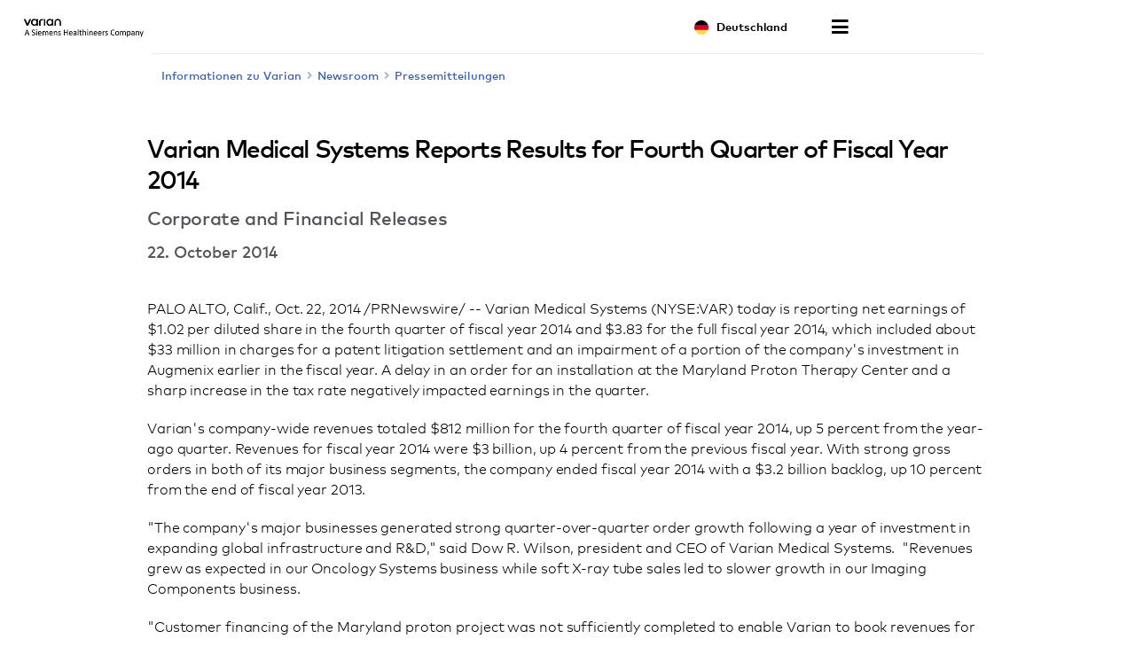

--- FILE ---
content_type: text/html; charset=UTF-8
request_url: https://www.varian.com/de/node/7707
body_size: 69052
content:
<!DOCTYPE html>
<html  lang="de" dir="ltr" prefix="og: https://ogp.me/ns#">
  <head>
    <meta charset="utf-8" />
<meta name="description" content="Varian Medical Systems (NYSE:VAR) today is reporting net earnings of $1.02 per diluted share in the fourth quarter of fiscal year 2014 and $3.83 for the full fiscal year 2014, which included about..." />
<link rel="canonical" href="https://www.varian.com/about-varian/newsroom/press-releases/varian-medical-systems-reports-results-fourth-quarter-fiscal-4" />
<meta name="google" content="bD1BbO9e6254WFcXuOVUHCVBb83-2UqNu2jros0wV5I" />
<meta property="og:url" content="https://www.varian.com/about-varian/newsroom/press-releases/varian-medical-systems-reports-results-fourth-quarter-fiscal-4" />
<meta property="og:title" content="Varian Medical Systems Reports Results for Fourth Quarter of Fiscal Year 2014 | Varian" />
<meta property="og:description" content="Varian Medical Systems (NYSE:VAR) today is reporting net earnings of $1.02 per diluted share in the fourth quarter of fiscal year 2014 and $3.83 for the full fiscal year 2014, which included about..." />
<meta name="twitter:description" content="Varian Medical Systems (NYSE:VAR) today is reporting net earnings of $1.02 per diluted share in the fourth quarter of fiscal year 2014 and $3.83 for the full fiscal year 2014, which included about..." />
<meta name="twitter:title" content="Varian Medical Systems Reports Results for Fourth Quarter of Fiscal Year 2014 | Varian" />
<meta name="twitter:url" content="https://www.varian.com/about-varian/newsroom/press-releases/varian-medical-systems-reports-results-fourth-quarter-fiscal-4" />
<meta name="Generator" content="Drupal 10 (https://www.drupal.org)" />
<meta name="MobileOptimized" content="width" />
<meta name="HandheldFriendly" content="true" />
<meta name="viewport" content="width=device-width, initial-scale=1.0" />
<script type="application/ld+json">{
    "@context": "https://schema.org",
    "@graph": [
        {
            "@type": "NewsArticle",
            "@id": "https://www.varian.com/about-varian/newsroom/press-releases/varian-medical-systems-reports-results-fourth-quarter-fiscal-4",
            "headline": "Varian Medical Systems Reports Results for Fourth Quarter of Fiscal Year 2014",
            "name": "Varian Medical Systems Reports Results for Fourth Quarter of Fiscal Year 2014",
            "image": {
                "@type": "ImageObject",
                "url": "https://www.varian.com/themes/custom/varian/images/varian-logo-black.png"
            },
            "datePublished": "Mi, 10/22/2014 - 12:00",
            "dateModified": "Tue, 10/29/2019 - 15:23",
            "author": {
                "@type": "Organization",
                "@id": "https://www.varian.com/",
                "name": "Varian Medical Systems",
                "url": "https://www.varian.com/"
            },
            "publisher": {
                "@type": "Organization",
                "@id": "https://www.varian.com/",
                "name": "Varian Medical Systems",
                "url": "https://www.varian.com/"
            },
            "mainEntityOfPage": "https://www.varian.com/about-varian/newsroom/press-releases/varian-medical-systems-reports-results-fourth-quarter-fiscal-4"
        },
        {
            "@type": "WebPage",
            "@id": "https://www.varian.com/about-varian/newsroom/press-releases/varian-medical-systems-reports-results-fourth-quarter-fiscal-4",
            "breadcrumb": {
                "@type": "BreadcrumbList",
                "itemListElement": [
                    {
                        "@type": "ListItem",
                        "position": 1,
                        "name": "Home",
                        "item": "https://www.varian.com/de"
                    }
                ]
            },
            "publisher": {
                "@type": "Organization",
                "@id": "https://www.varian.com/",
                "name": "Varian Medical Systems",
                "url": "https://www.varian.com/",
                "logo": {
                    "@type": "ImageObject",
                    "url": "https://www.varian.com/themes/custom/varian/images/varian-logo-black.png"
                }
            }
        },
        {
            "@type": "WebSite",
            "name": "Varian Medical Systems",
            "url": "https://www.varian.com/",
            "potentialAction": {
                "@type": "SearchAction",
                "target": {
                    "@type": "EntryPoint",
                    "urlTemplate": "https://www.varian.com/search?crawler_varian_fullvarian-full%5Bquery%5D={search_term_string}"
                },
                "query-input": "required name=search_term_string"
            },
            "publisher": {
                "@type": "Organization",
                "@id": "https://www.varian.com/",
                "name": "Varian Medical Systems",
                "url": "https://www.varian.com/",
                "logo": {
                    "@type": "ImageObject",
                    "url": "https://www.varian.com/themes/custom/varian/images/varian-logo-black.png"
                }
            }
        }
    ]
}</script>
<link rel="alternate" hreflang="en" href="https://www.varian.com/about-varian/newsroom/press-releases/varian-medical-systems-reports-results-fourth-quarter-fiscal-4" />
<link rel="alternate" hreflang="en-au" href="https://www.varian.com/en-au/node/7707" />
<link rel="alternate" hreflang="pt-br" href="https://www.varian.com/pt-br/node/7707" />
<link rel="alternate" hreflang="en-ca" href="https://www.varian.com/en-ca/node/7707" />
<link rel="alternate" hreflang="fr-ca" href="https://www.varian.com/fr-ca/node/7707" />
<link rel="alternate" hreflang="zh-hans" href="https://www.varian.com/zh-hans/node/7707" />
<link rel="alternate" hreflang="zh-hant" href="https://www.varian.com/zh-hant/node/7707" />
<link rel="alternate" hreflang="fi" href="https://www.varian.com/fi/node/7707" />
<link rel="alternate" hreflang="fr" href="https://www.varian.com/fr/node/7707" />
<link rel="alternate" hreflang="de" href="https://www.varian.com/de/node/7707" />
<link rel="alternate" hreflang="ja" href="https://www.varian.com/ja/node/7707" />
<link rel="alternate" hreflang="es-419" href="https://www.varian.com/es-xl/node/7707" />
<link rel="alternate" hreflang="nl" href="https://www.varian.com/nl/node/7707" />
<link rel="alternate" hreflang="pt-pt" href="https://www.varian.com/pt-pt/node/7707" />
<link rel="alternate" hreflang="es" href="https://www.varian.com/es/node/7707" />
<link rel="alternate" hreflang="en-ch" href="https://www.varian.com/en-ch/node/7707" />
<link rel="alternate" hreflang="tr" href="https://www.varian.com/tr/node/7707" />
<link rel="alternate" hreflang="en-gb" href="https://www.varian.com/en-gb/node/7707" />
<link rel="icon" href="/themes/custom/varian/favicon.ico" type="image/vnd.microsoft.icon" />

    <title>Varian Medical Systems Reports Results for Fourth Quarter of Fiscal Year 2014 | Varian</title>
    <meta http-equiv="X-UA-Compatible" content="IE=edge" />
    <meta http-equiv="Content-Security-Policy" content="upgrade-insecure-requests"> 
    <link rel="stylesheet" media="all" href="/core/modules/system/css/components/align.module.css?t8zvm2" />
<link rel="stylesheet" media="all" href="/core/modules/system/css/components/fieldgroup.module.css?t8zvm2" />
<link rel="stylesheet" media="all" href="/core/modules/system/css/components/container-inline.module.css?t8zvm2" />
<link rel="stylesheet" media="all" href="/core/modules/system/css/components/clearfix.module.css?t8zvm2" />
<link rel="stylesheet" media="all" href="/core/modules/system/css/components/details.module.css?t8zvm2" />
<link rel="stylesheet" media="all" href="/core/modules/system/css/components/hidden.module.css?t8zvm2" />
<link rel="stylesheet" media="all" href="/core/modules/system/css/components/item-list.module.css?t8zvm2" />
<link rel="stylesheet" media="all" href="/core/modules/system/css/components/js.module.css?t8zvm2" />
<link rel="stylesheet" media="all" href="/core/modules/system/css/components/nowrap.module.css?t8zvm2" />
<link rel="stylesheet" media="all" href="/core/modules/system/css/components/position-container.module.css?t8zvm2" />
<link rel="stylesheet" media="all" href="/core/modules/system/css/components/reset-appearance.module.css?t8zvm2" />
<link rel="stylesheet" media="all" href="/core/modules/system/css/components/resize.module.css?t8zvm2" />
<link rel="stylesheet" media="all" href="/core/modules/system/css/components/system-status-counter.css?t8zvm2" />
<link rel="stylesheet" media="all" href="/core/modules/system/css/components/system-status-report-counters.css?t8zvm2" />
<link rel="stylesheet" media="all" href="/core/modules/system/css/components/system-status-report-general-info.css?t8zvm2" />
<link rel="stylesheet" media="all" href="/core/modules/system/css/components/tablesort.module.css?t8zvm2" />
<link rel="stylesheet" media="all" href="https://cdnjs.cloudflare.com/ajax/libs/font-awesome/5.15.3/css/all.min.css" defer async />
<link rel="stylesheet" media="all" href="/themes/custom/varian/build/css/bundle.css?t8zvm2" />
<link rel="stylesheet" media="all" href="/themes/custom/varian/node_modules/%40shs/ui-marcom/src/assets/fonts/webfonts/webfonts.css?t8zvm2" />

    
  <script async="true" data-browser-key="3dab13121a4e3f17ea8d6de4f7af8b7071e299d7cfe6dd16c1dac0e901c5071a" data-sample-rate="1.000000" data-parent-trace-id="c3cf8ca8015e57bcdb26d9d43a5c5e34" data-transaction-name="Drupal\node\Controller\NodeViewController::view" data-collector="https://ingest.upsun-us-2.observability-pipeline.blackfire.io" src="https://admin-pipeline.upsun-us-2.observability-pipeline.blackfire.io/js/probe.js"></script></head>
  <body class="path-node page-node-type-news has-glyphicons" data-page-type="news">
    <h1 class="visually-hidden">Varian Medical Systems Reports Results for Fourth Quarter of Fiscal Year 2014 | Varian</h1>
    
    <a href="#main-content" class="visually-hidden focusable skip-link">
      Skip to main content
    </a>
    
      <div class="dialog-off-canvas-main-canvas" data-off-canvas-main-canvas>
    

  


<header id="nav-header">
  <div id="varian-header"></div>
</header>

  <main role="main" class="main-container container news-page-type" data-workflow-status="published">
        
    <div  class="page-template">
                          
            <section>
                                      <div class="highlighted">  <div class="region region-highlighted">
    <div data-drupal-messages-fallback class="hidden"></div>

  </div>
</div>
                  
                          <div id="main-content"></div>
            <div class="region region-content">
      

  

<div class="varian-page-data hide">
  {
    "pageType": "news-article",
    "title": "Varian Medical Systems Reports Results for Fourth Quarter of Fiscal Year 2014",
    "articleDate": "22. October 2014",
    "introText": "",
    "category": "Corporate and Financial Releases"
  }
</div>

<article class="news-article" data-article-langcode="en">
  <div class="article-header medium-vertical-margin">
          <h2 class="font-size-lg">Varian Medical Systems Reports Results for Fourth Quarter of Fiscal Year 2014</h2>
    
          <h3 class="article-category font-size-md">
        Corporate and Financial Releases
      </h3>
    
          <time class="article-date font-semibold font-size-base-md">
        22. October 2014
      </time>
      </div>

  <div class="article-body medium-vertical-margin">
    

    
<p>PALO ALTO, Calif., Oct. 22, 2014 /PRNewswire/ -- Varian Medical Systems (NYSE:VAR) today is reporting net earnings of $1.02 per diluted share in the fourth quarter of fiscal year 2014 and $3.83 for the full fiscal year 2014, which included about $33 million in charges for a patent litigation settlement and an impairment of a portion of the company's investment in Augmenix earlier in the fiscal year. A delay in an order for an installation at the Maryland Proton Therapy Center and a sharp increase in the tax rate negatively impacted earnings in the quarter.  </p>

<p>Varian's company-wide revenues totaled $812 million for the fourth quarter of fiscal year 2014, up 5 percent from the year-ago quarter. Revenues for fiscal year 2014 were $3 billion, up 4 percent from the previous fiscal year. With strong gross orders in both of its major business segments, the company ended fiscal year 2014 with a $3.2 billion backlog, up 10 percent from the end of fiscal year 2013.   </p>

<p>"The company's major businesses generated strong quarter-over-quarter order growth following a year of investment in expanding global infrastructure and R&D," said Dow R. Wilson, president and CEO of Varian Medical Systems.  "Revenues grew as expected in our Oncology Systems business while soft X-ray tube sales led to slower growth in our Imaging Components business. </p>

<p>"Customer financing of the Maryland proton project was not sufficiently completed to enable Varian to book revenues for the project, which would have increased net earnings for the quarter by about $0.17 per diluted share," Wilson added. "Net earnings were negatively impacted by about $0.09 per diluted share as the result of a sharp increase in the tax rate for the quarter. Gross margins declined in the quarter in our particle therapy and oncology businesses."</p>

<p><strong>Oncology Systems<br /></strong>Oncology Systems' fourth quarter revenues totaled $622 million, up 6 percent from the year-ago period, and fiscal year 2014 revenues were $2.3 billion, up 4 percent from fiscal year 2013.  </p>

<p>Compared to the fourth quarter of fiscal year 2013, Oncology Systems' fourth quarter gross orders rose 9 percent to $918 million. Oncology Systems' fiscal year 2014 gross orders rose 5 percent from the previous fiscal year to $2.7 billion.</p>

<p>Compared to the year-ago period, Oncology Systems' fourth quarter gross orders rose 11 percent in North America and grew 7 percent in the international region with gains in Latin America and EMEA offsetting softness in Asia. Compared to the prior fiscal year, Oncology's annual gross orders grew 7 percent in North America and 4 percent in the international region. </p>

<p>"Oncology had strong orders in the fourth quarter with significant wins in North America as well as in Western Europe," said Wilson. "Orders in emerging markets rose by more than 20 percent, with strength in Africa, India, and Latin America. Bookings for the quarter included orders from the Brazil tender that Varian won last fiscal year. Even without the Brazil tender orders, Latin American gross orders grew in low double digits. Service, software and radiosurgery products also contributed to Oncology's strong orders in the quarter."    </p>

<p><strong>Imaging Components<br /></strong>Fourth quarter revenues for the Imaging Components business were $168 million, equal to the year-ago quarter, and revenues for fiscal year 2014 were $660 million, up 3 percent from the prior fiscal year. Compared to the corresponding periods in fiscal year 2013, Imaging Components' fourth quarter gross orders rose 16 percent to $234 million, and fiscal year gross orders rose 8 percent to $723 million.  </p>

<p>"Our Imaging Components business recorded a more than $40 million order for security and inspection products that we expect to deliver over the next two years," said Wilson. "Flat panel orders were down for the quarter versus a strong year-ago comparison, but up in low double digits for the year. X-ray tube orders were up for the quarter but down for the year."</p>

<p><strong>Other<br /></strong>The company's Other category, which is comprised of the Varian Particle Therapy business and the Ginzton Technology Center, recorded fourth quarter revenues of $22 million, up 30 percent from the year-ago quarter. Revenues for fiscal year 2014 were $45 million, down 6 percent from fiscal year 2013. Gross orders in the Other category were $3 million for the fourth quarter and $120 million for the full fiscal year 2014 up substantially from fiscal 2013 when no proton orders were booked.  </p>

<p>The company finished the fiscal year with $849 million in cash and cash equivalents and $438 million of debt. Cash flow from operations was about $200 million for the quarter and about $456 million for the fiscal year. During the fourth quarter, the company spent $210 million to repurchase 2.5 million shares of common stock. </p>

<p><strong>Outlook <br /></strong>"Fiscal 2014 was a year of investment aimed to stimulate long-term top line growth for the company and we have made good progress," said Wilson.  "We're focusing now on restoring our more normal operating expense levels to maintain margins and improve earnings growth. In the first quarter of fiscal 2015, we expect to take a restructuring charge of an estimated $13 million or $0.09 per diluted share to realign and reduce our staff levels through programs including an enhanced retirement plan.</p>

<p>"For fiscal year 2015, we expect revenues for our Oncology Systems and Imaging Components businesses as well as proton orders currently in backlog to grow in the range of 5 to 6 percent.  Including the $0.09 per diluted share restructuring charge, earnings for the company should be in the range of $4.16 and $4.26 per diluted share. Our guidance excludes contracted proton projects that are not yet financed or booked into backlog. If these projects are booked during the year, the potential upside in revenues and profits could be significant.</p>

<p>"For the first quarter of fiscal year 2015, we expect combined revenues from our Oncology Systems and Imaging Components businesses as well as proton orders currently in backlog to grow by 0 to 2 percent. Earnings per diluted share for the total company, including the expected $0.09 per diluted share restructuring charge, should be in the range of $0.76 to $0.80."</p>

<p><strong>Investor Conference Call<br /></strong>Varian Medical Systems is scheduled to conduct its fourth quarter fiscal year 2014 conference call at 2 p.m. PT today. To hear a live webcast or replay of the call, visit the investor relations page on the company's web site at <a href="/investor" rel="nofollow">www.varian.com/investor</a> where it will be archived for a year.  To access the call via telephone, dial 1-877-869-3847 from inside the U.S. or 1-201-689-8261 from outside the U.S.  The replay can be accessed by dialing 1-877-660-6853 from inside the U.S. or 1-201-612-7415 from outside the U.S. and entering confirmation code 13591876.  The telephone replay will be available through 5 p.m. PT, Friday, Oct. 24, 2014.</p>

<p>Varian Medical Systems, Inc., of Palo Alto, California, focuses energy on saving lives by equipping the world with advanced technology for fighting cancer and for X-ray imaging.  The company is the world's leading manufacturer of medical devices and software for treating cancer and other medical conditions with radiotherapy, radiosurgery, proton therapy and brachytherapy. The company supplies informatics software for managing comprehensive cancer clinics, radiotherapy centers and medical oncology practices. Varian is also a premier supplier of X-ray imaging components, including tubes, digital detectors, and image processing software and workstations for use in medical, scientific, and industrial settings, as well as for security and non-destructive testing.  Varian Medical Systems employs approximately 6,800 people who are located at manufacturing sites in North America, Europe, and China and approximately 70 sales and support offices around the world.  For more information, visit <a href="http://www.varian.com" rel="nofollow">http://www.varian.com</a> or follow us on Twitter.</p>

<p><strong>Forward-Looking Statements <br /></strong>Except for historical information, this news release contains forward-looking statements within the meaning of the Private Securities Litigation Reform Act of 1995. Statements concerning industry outlook, including growth drivers; the company's future orders, revenues, backlog, or earnings growth; future financial results; market acceptance of or transition to new products or technology such as our Edge™ radiosurgery system, TrueBeam™ and radiographic flat panel detectors, image-guided radiation therapy, stereotactic radiosurgery, filmless X-rays, proton therapy, and security and inspection, and any statements using the terms  "could," "believe," "expect,"  "outlook," or similar statements are forward-looking statements that involve risks and uncertainties that could cause the company's actual results to differ materially from those anticipated. Such risks and uncertainties include global economic conditions; the impact of  the Affordable Health Care for America Act (including excise taxes on medical devices) and any further healthcare reforms (including changes to Medicare and Medicaid), and/or changes in third-party reimbursement levels; currency exchange rates and tax rates; demand for the company's products; the company's ability to develop, commercialize and deploy new products; the company's ability to meet Food and Drug Administration (FDA) and other regulatory requirements for product clearances or to comply with FDA and other regulatory regulations or procedures; changes in the regulatory environment, including with respect to FDA requirements; the company's assessment of the goodwill associated with its particle therapy business; challenges associated with the successful commercialization of the company's particle therapy business; the effect of adverse publicity; the company's reliance on sole or limited-source suppliers; the impact of reduced or limited demand by purchasers of certain X-ray products; the company's ability to maintain or increase margins; the impact of competitive products and pricing; the potential loss of key distributors or key personnel; challenges to public tender awards and the loss of such awards or other orders; and the other risks listed from time to time in the company's filings with the Securities and Exchange Commission, which by this reference are incorporated herein. The company assumes no obligation to update or revise the forward-looking statements in this release because of new information, future events, or otherwise. </p>

<p><strong>FOR INFORMATION CONTACT:</strong></p>

<p>Elisha Finney (650) 424-6803<br /><a href="mailto:elisha.finney@varian.com" rel="nofollow">elisha.finney@varian.com</a></p>

<p>Spencer Sias (650) 424-5782<br /><a href="mailto:spencer.sias@varian.com" rel="nofollow">spencer.sias@varian.com</a></p>

<p>A summary of earnings and other financial information follows.</p>

<div>
<table border="0" cellspacing="0" cellpadding="0" class="prntblns"><tr><td class="prngen2"><br /></td>
<td colspan="11" class="prngen3">
<p class="prnews_p"><strong>Varian Medical Systems, Inc. and Subsidiaries</strong>
</p><p class="prnews_p"></p>
<p class="prnews_p"><span class="prnews_span"><strong> Condensed Consolidated Statements of Earnings</strong></span></p>

<p class="prnews_p"><strong> (Unaudited)</strong></p>

<p class="prnews_p"></p>
<p class="prnews_p"></p>

<p class="prnews_p"></p>
</td></tr><tr><td class="prngen2"><br /></td>
<td colspan="11" class="prngen2"><br /></td></tr><tr><td class="prngen2"><br /></td>
<td class="prnsbbs prntar prnsbls prnpl6 prnpr10 prnvab prnsbts prnsbr1"><br /></td>
<td class="prnsbbs prnsbl1 prnpl6 prnpr6 prnvab prnsbts prnsbr1">
<p class="prnews_p"><i>(Dollars and shares in millions, except per share amounts)</i></p>
</td>
<td class="prnsbbs prntar prnsbl1 prnpl6 prnpr10 prnvab prnsbts prnsbr1"><br /></td>
<td class="prngen7">
<p class="prnews_p"><strong>Q4QTR</strong></p>

<p class="prnews_p"><strong>2014</strong></p>
</td>
<td class="prngen8"><br /></td>
<td class="prngen7">
<p class="prnews_p"><strong>Q4 QTR</strong></p>

<p class="prnews_p"><strong>2013 <i><sup>(1)</sup></i></strong></p>
</td>
<td class="prngen8"><br /></td>
<td class="prngen7">
<p class="prnews_p"><strong>Q4 YTD</strong></p>

<p class="prnews_p"><strong>2014</strong></p>
</td>
<td class="prngen8"><br /></td>
<td class="prngen7">
<p class="prnews_p"><strong>Q4 YTD</strong></p>

<p class="prnews_p"><strong>2013 <i><sup>(1)</sup></i></strong></p>
</td>
<td class="prnsbbs prntar prnsbl1 prnpl6 prnpr10 prnvab prnsbts prnrbrs"><br /></td></tr><tr><td class="prngen2"><br /></td>
<td class="prngen10"><br /></td>
<td class="prngen11">
<p class="prnews_p">Gross orders </p>
</td>
<td class="prngen2">
<p class="prnews_p"><span class="prnews_span">$</span></p>
</td>
<td class="prngen2">
<p class="prnews_p"><span class="prnews_span">1,154.0</span></p>
</td>
<td class="prngen2"><br /></td>
<td class="prngen2">
<p class="prnews_p"><span class="prnews_span">1,042.3</span></p>
</td>
<td class="prngen2"><br /></td>
<td class="prngen2">
<p class="prnews_p"><span class="prnews_span">3,527.3</span></p>
</td>
<td class="prngen2"><br /></td>
<td class="prngen2">
<p class="prnews_p"><span class="prnews_span">3,224.8</span></p>
</td>
<td class="prngen12"><br /></td></tr><tr><td class="prngen2"><br /></td>
<td class="prngen10"><br /></td>
<td class="prngen11">
<p class="prnews_p">  Oncology Systems</p>
</td>
<td class="prngen2"><br /></td>
<td class="prngen2">
<p class="prnews_p"><span class="prnews_span">917.7</span></p>
</td>
<td class="prngen2"><br /></td>
<td class="prngen2">
<p class="prnews_p"><span class="prnews_span">841.2</span></p>
</td>
<td class="prngen2"><br /></td>
<td class="prngen2">
<p class="prnews_p"><span class="prnews_span">2,684.4</span></p>
</td>
<td class="prngen2"><br /></td>
<td class="prngen2">
<p class="prnews_p"><span class="prnews_span">2,554.1</span></p>
</td>
<td class="prngen12"><br /></td></tr><tr><td class="prngen2"><br /></td>
<td class="prngen10"><br /></td>
<td class="prngen11">
<p class="prnews_p">  Imaging Components</p>
</td>
<td class="prngen2"><br /></td>
<td class="prngen2">
<p class="prnews_p"><span class="prnews_span">233.8</span></p>
</td>
<td class="prngen2"><br /></td>
<td class="prngen2">
<p class="prnews_p"><span class="prnews_span">201.3</span></p>
</td>
<td class="prngen2"><br /></td>
<td class="prngen2">
<p class="prnews_p"><span class="prnews_span">722.5</span></p>
</td>
<td class="prngen2"><br /></td>
<td class="prngen2">
<p class="prnews_p"><span class="prnews_span">668.2</span></p>
</td>
<td class="prngen12"><br /></td></tr><tr><td class="prngen2"><br /></td>
<td class="prngen10"><br /></td>
<td class="prngen11">
<p class="prnews_p">  Other</p>
</td>
<td class="prngen2"><br /></td>
<td class="prngen2">
<p class="prnews_p"><span class="prnews_span">2.5</span></p>
</td>
<td class="prngen2"><br /></td>
<td class="prngen2">
<p class="prnews_p"><span class="prnews_span">(0.2)</span></p>
</td>
<td class="prngen2"><br /></td>
<td class="prngen2">
<p class="prnews_p"><span class="prnews_span">120.4</span></p>
</td>
<td class="prngen2"><br /></td>
<td class="prngen2">
<p class="prnews_p"><span class="prnews_span">2.5</span></p>
</td>
<td class="prngen12"><br /></td></tr><tr><td class="prngen2"><br /></td>
<td class="prngen10"><br /></td>
<td class="prngen2"><br /></td>
<td class="prngen2"><br /></td>
<td class="prngen2"><br /></td>
<td class="prngen2"><br /></td>
<td class="prngen2"><br /></td>
<td class="prngen2"><br /></td>
<td class="prngen2"><br /></td>
<td class="prngen2"><br /></td>
<td class="prngen2"><br /></td>
<td class="prngen12"><br /></td></tr><tr><td class="prngen2"><br /></td>
<td class="prngen10"><br /></td>
<td class="prngen11">
<p class="prnews_p">Net orders </p>
</td>
<td class="prngen2"><br /></td>
<td class="prngen2">
<p class="prnews_p"><span class="prnews_span">1,112.9</span></p>
</td>
<td class="prngen2"><br /></td>
<td class="prngen2">
<p class="prnews_p"><span class="prnews_span">886.0</span></p>
</td>
<td class="prngen2"><br /></td>
<td class="prngen2">
<p class="prnews_p"><span class="prnews_span">3,351.0</span></p>
</td>
<td class="prngen2"><br /></td>
<td class="prngen2">
<p class="prnews_p"><span class="prnews_span">2,967.5</span></p>
</td>
<td class="prngen12"><br /></td></tr><tr><td class="prngen2"><br /></td>
<td class="prngen10"><br /></td>
<td class="prngen11">
<p class="prnews_p">  Oncology Systems</p>
</td>
<td class="prngen2"><br /></td>
<td class="prngen2">
<p class="prnews_p"><span class="prnews_span">880.4</span></p>
</td>
<td class="prngen2"><br /></td>
<td class="prngen2">
<p class="prnews_p"><span class="prnews_span">685.0</span></p>
</td>
<td class="prngen2"><br /></td>
<td class="prngen2">
<p class="prnews_p"><span class="prnews_span">2,520.8</span></p>
</td>
<td class="prngen2"><br /></td>
<td class="prngen2">
<p class="prnews_p"><span class="prnews_span">2,299.0</span></p>
</td>
<td class="prngen12"><br /></td></tr><tr><td class="prngen2"><br /></td>
<td class="prngen10"><br /></td>
<td class="prngen11">
<p class="prnews_p">  Imaging Components</p>
</td>
<td class="prngen2"><br /></td>
<td class="prngen2">
<p class="prnews_p"><span class="prnews_span">230.0</span></p>
</td>
<td class="prngen2"><br /></td>
<td class="prngen2">
<p class="prnews_p"><span class="prnews_span">201.2</span></p>
</td>
<td class="prngen2"><br /></td>
<td class="prngen2">
<p class="prnews_p"><span class="prnews_span">710.7</span></p>
</td>
<td class="prngen2"><br /></td>
<td class="prngen2">
<p class="prnews_p"><span class="prnews_span">665.9</span></p>
</td>
<td class="prngen12"><br /></td></tr><tr><td class="prngen2"><br /></td>
<td class="prngen10"><br /></td>
<td class="prngen11">
<p class="prnews_p">  Other</p>
</td>
<td class="prngen2"><br /></td>
<td class="prngen2">
<p class="prnews_p"><span class="prnews_span">2.5</span></p>
</td>
<td class="prngen2"><br /></td>
<td class="prngen2">
<p class="prnews_p"><span class="prnews_span">(0.2)</span></p>
</td>
<td class="prngen2"><br /></td>
<td class="prngen2">
<p class="prnews_p"><span class="prnews_span">119.5</span></p>
</td>
<td class="prngen2"><br /></td>
<td class="prngen2">
<p class="prnews_p"><span class="prnews_span">2.6</span></p>
</td>
<td class="prngen12"><br /></td></tr><tr><td class="prngen2"><br /></td>
<td class="prngen10"><br /></td>
<td class="prngen11">
<p class="prnews_p">Order Backlog</p>
</td>
<td class="prngen2"><br /></td>
<td class="prngen2">
<p class="prnews_p"><span class="prnews_span">3,170.2</span></p>
</td>
<td class="prngen2"><br /></td>
<td class="prngen2">
<p class="prnews_p"><span class="prnews_span">2,869.0</span></p>
</td>
<td class="prngen2"><br /></td>
<td class="prngen2">
<p class="prnews_p"><span class="prnews_span">3,170.2</span></p>
</td>
<td class="prngen2"><br /></td>
<td class="prngen2">
<p class="prnews_p"><span class="prnews_span">2,869.0</span></p>
</td>
<td class="prngen12"><br /></td></tr><tr><td class="prngen2"><br /></td>
<td class="prngen10"><br /></td>
<td class="prngen11">
<p class="prnews_p">Revenues</p>
</td>
<td class="prngen2"><br /></td>
<td class="prngen2">
<p class="prnews_p"><span class="prnews_span">812.1</span></p>
</td>
<td class="prngen2"><br /></td>
<td class="prngen2">
<p class="prnews_p"><span class="prnews_span">769.9</span></p>
</td>
<td class="prngen2"><br /></td>
<td class="prngen2">
<p class="prnews_p"><span class="prnews_span">3,049.8</span></p>
</td>
<td class="prngen2"><br /></td>
<td class="prngen2">
<p class="prnews_p"><span class="prnews_span">2,942.9</span></p>
</td>
<td class="prngen12"><br /></td></tr><tr><td class="prngen2"><br /></td>
<td class="prngen10"><br /></td>
<td class="prngen11">
<p class="prnews_p">  Oncology Systems</p>
</td>
<td class="prngen2"><br /></td>
<td class="prngen2">
<p class="prnews_p"><span class="prnews_span">621.5</span></p>
</td>
<td class="prngen2"><br /></td>
<td class="prngen2">
<p class="prnews_p"><span class="prnews_span">585.3</span></p>
</td>
<td class="prngen2"><br /></td>
<td class="prngen2">
<p class="prnews_p"><span class="prnews_span">2,344.2</span></p>
</td>
<td class="prngen2"><br /></td>
<td class="prngen2">
<p class="prnews_p"><span class="prnews_span">2,252.7</span></p>
</td>
<td class="prngen12"><br /></td></tr><tr><td class="prngen2"><br /></td>
<td class="prngen10"><br /></td>
<td class="prngen11">
<p class="prnews_p">  Imaging Components</p>
</td>
<td class="prngen2"><br /></td>
<td class="prngen2">
<p class="prnews_p"><span class="prnews_span">168.2</span></p>
</td>
<td class="prngen2"><br /></td>
<td class="prngen2">
<p class="prnews_p"><span class="prnews_span">167.3</span></p>
</td>
<td class="prngen2"><br /></td>
<td class="prngen2">
<p class="prnews_p"><span class="prnews_span">660.2</span></p>
</td>
<td class="prngen2"><br /></td>
<td class="prngen2">
<p class="prnews_p"><span class="prnews_span">641.9</span></p>
</td>
<td class="prngen12"><br /></td></tr><tr><td class="prngen2"><br /></td>
<td class="prngen10"><br /></td>
<td class="prngen11">
<p class="prnews_p">  Other</p>
</td>
<td class="prngen2"><br /></td>
<td class="prngen2">
<p class="prnews_p"><span class="prnews_span">22.4</span></p>
</td>
<td class="prngen2"><br /></td>
<td class="prngen2">
<p class="prnews_p"><span class="prnews_span">17.3</span></p>
</td>
<td class="prngen2"><br /></td>
<td class="prngen2">
<p class="prnews_p"><span class="prnews_span">45.4</span></p>
</td>
<td class="prngen2"><br /></td>
<td class="prngen2">
<p class="prnews_p"><span class="prnews_span">48.3</span></p>
</td>
<td class="prngen12"><br /></td></tr><tr><td class="prngen2"><br /></td>
<td class="prngen10"><br /></td>
<td class="prngen11">
<p class="prnews_p">Cost of revenues </p>
</td>
<td class="prngen2"><br /></td>
<td class="prngen2">
<p class="prnews_p"><span class="prnews_span">472.0</span></p>
</td>
<td class="prngen2"><br /></td>
<td class="prngen2">
<p class="prnews_p"><span class="prnews_span">441.4</span></p>
</td>
<td class="prngen2"><br /></td>
<td class="prngen2">
<p class="prnews_p"><span class="prnews_span">1,748.1</span></p>
</td>
<td class="prngen2"><br /></td>
<td class="prngen2">
<p class="prnews_p"><span class="prnews_span">1,693.2</span></p>
</td>
<td class="prngen12"><br /></td></tr><tr><td class="prngen2"><br /></td>
<td class="prngen10"><br /></td>
<td class="prngen11">
<p class="prnews_p">Gross margin</p>
</td>
<td class="prngen2"><br /></td>
<td class="prngen2">
<p class="prnews_p"><span class="prnews_span">340.1</span></p>
</td>
<td class="prngen2"><br /></td>
<td class="prngen2">
<p class="prnews_p"><span class="prnews_span">328.5</span></p>
</td>
<td class="prngen2"><br /></td>
<td class="prngen2">
<p class="prnews_p"><span class="prnews_span">1,301.7</span></p>
</td>
<td class="prngen2"><br /></td>
<td class="prngen2">
<p class="prnews_p"><span class="prnews_span">1,249.7</span></p>
</td>
<td class="prngen12"><br /></td></tr><tr><td class="prngen2"><br /></td>
<td class="prngen10"><br /></td>
<td class="prngen11">
<p class="prnews_p"><i>  As a percent of revenues</i></p>
</td>
<td class="prngen2"><br /></td>
<td class="prngen13">
<p class="prnews_p"><span class="prnews_span"><i>41.9%</i></span></p>
</td>
<td class="prngen2"><br /></td>
<td class="prngen13">
<p class="prnews_p"><span class="prnews_span"><i>42.7%</i></span></p>
</td>
<td class="prngen2"><br /></td>
<td class="prngen13">
<p class="prnews_p"><span class="prnews_span"><i>42.7%</i></span></p>
</td>
<td class="prngen2"><br /></td>
<td class="prngen13">
<p class="prnews_p"><span class="prnews_span"><i>42.5%</i></span></p>
</td>
<td class="prngen12"><br /></td></tr><tr><td class="prngen2"><br /></td>
<td class="prngen10"><br /></td>
<td class="prngen11">
<p class="prnews_p">Operating expenses</p>
</td>
<td class="prngen2"><br /></td>
<td class="prngen2"><br /></td>
<td class="prngen2"><br /></td>
<td class="prngen2"><br /></td>
<td class="prngen2"><br /></td>
<td class="prngen2"><br /></td>
<td class="prngen2"><br /></td>
<td class="prngen2"><br /></td>
<td class="prngen12"><br /></td></tr><tr><td class="prngen2"><br /></td>
<td class="prngen10"><br /></td>
<td class="prngen11">
<p class="prnews_p">  Research and development  </p>
</td>
<td class="prngen2"><br /></td>
<td class="prngen2">
<p class="prnews_p"><span class="prnews_span">59.1</span></p>
</td>
<td class="prngen2"><br /></td>
<td class="prngen2">
<p class="prnews_p"><span class="prnews_span">56.8</span></p>
</td>
<td class="prngen2"><br /></td>
<td class="prngen2">
<p class="prnews_p"><span class="prnews_span">234.8</span></p>
</td>
<td class="prngen2"><br /></td>
<td class="prngen2">
<p class="prnews_p"><span class="prnews_span">208.2</span></p>
</td>
<td class="prngen12"><br /></td></tr><tr><td class="prngen2"><br /></td>
<td class="prngen10"><br /></td>
<td class="prngen11">
<p class="prnews_p">  Selling, general and administrative  </p>
</td>
<td class="prngen2"><br /></td>
<td class="prngen2">
<p class="prnews_p"><span class="prnews_span">121.8</span></p>
</td>
<td class="prngen2"><br /></td>
<td class="prngen2">
<p class="prnews_p"><span class="prnews_span">110.7</span></p>
</td>
<td class="prngen2"><br /></td>
<td class="prngen2">
<p class="prnews_p"><span class="prnews_span">470.6</span></p>
</td>
<td class="prngen2"><br /></td>
<td class="prngen2">
<p class="prnews_p"><span class="prnews_span">432.6</span></p>
</td>
<td class="prngen12"><br /></td></tr><tr><td class="prngen2"><br /></td>
<td class="prngen10"><br /></td>
<td class="prngen11">
<p class="prnews_p">  Litigation Settlement  </p>
</td>
<td class="prngen2"><br /></td>
<td class="prngen2">
<p class="prnews_p"><span class="prnews_span">-</span></p>
</td>
<td class="prngen2"><br /></td>
<td class="prngen2">
<p class="prnews_p"><span class="prnews_span">-</span></p>
</td>
<td class="prngen2"><br /></td>
<td class="prngen2">
<p class="prnews_p"><span class="prnews_span">25.1</span></p>
</td>
<td class="prngen2"><br /></td>
<td class="prngen2">
<p class="prnews_p"><span class="prnews_span">-</span></p>
</td>
<td class="prngen12"><br /></td></tr><tr><td class="prngen2"><br /></td>
<td class="prngen10"><br /></td>
<td class="prngen11">
<p class="prnews_p">Operating earnings </p>
</td>
<td class="prngen2"><br /></td>
<td class="prngen2">
<p class="prnews_p"><span class="prnews_span">159.2</span></p>
</td>
<td class="prngen2"><br /></td>
<td class="prngen2">
<p class="prnews_p"><span class="prnews_span">161.0</span></p>
</td>
<td class="prngen2"><br /></td>
<td class="prngen2">
<p class="prnews_p"><span class="prnews_span">571.2</span></p>
</td>
<td class="prngen2"><br /></td>
<td class="prngen2">
<p class="prnews_p"><span class="prnews_span">608.9</span></p>
</td>
<td class="prngen12"><br /></td></tr><tr><td class="prngen2"><br /></td>
<td class="prngen10"><br /></td>
<td class="prngen11">
<p class="prnews_p"><i>  As a percent of revenues</i></p>
</td>
<td class="prngen2"><br /></td>
<td class="prngen13">
<p class="prnews_p"><span class="prnews_span"><i>19.6%</i></span></p>
</td>
<td class="prngen2"><br /></td>
<td class="prngen13">
<p class="prnews_p"><span class="prnews_span"><i>20.9%</i></span></p>
</td>
<td class="prngen2"><br /></td>
<td class="prngen13">
<p class="prnews_p"><span class="prnews_span"><i>18.7%</i></span></p>
</td>
<td class="prngen2"><br /></td>
<td class="prngen13">
<p class="prnews_p"><span class="prnews_span"><i>20.7%</i></span></p>
</td>
<td class="prngen12"><br /></td></tr><tr><td class="prngen2"><br /></td>
<td class="prngen10"><br /></td>
<td class="prngen11">
<p class="prnews_p">Interest income, net</p>
</td>
<td class="prngen2"><br /></td>
<td class="prngen2">
<p class="prnews_p"><span class="prnews_span">1.0</span></p>
</td>
<td class="prngen2"><br /></td>
<td class="prngen2">
<p class="prnews_p"><span class="prnews_span">0.8</span></p>
</td>
<td class="prngen2"><br /></td>
<td class="prngen2">
<p class="prnews_p"><span class="prnews_span">3.3</span></p>
</td>
<td class="prngen2"><br /></td>
<td class="prngen2">
<p class="prnews_p"><span class="prnews_span">3.2</span></p>
</td>
<td class="prngen12"><br /></td></tr><tr><td class="prngen2"><br /></td>
<td class="prngen10"><br /></td>
<td class="prngen11">
<p class="prnews_p">Earnings before taxes</p>
</td>
<td class="prngen2"><br /></td>
<td class="prngen2">
<p class="prnews_p"><span class="prnews_span">160.2</span></p>
</td>
<td class="prngen2"><br /></td>
<td class="prngen2">
<p class="prnews_p"><span class="prnews_span">161.8</span></p>
</td>
<td class="prngen2"><br /></td>
<td class="prngen2">
<p class="prnews_p"><span class="prnews_span">574.5</span></p>
</td>
<td class="prngen2"><br /></td>
<td class="prngen2">
<p class="prnews_p"><span class="prnews_span">612.1</span></p>
</td>
<td class="prngen12"><br /></td></tr><tr><td class="prngen2"><br /></td>
<td class="prngen10"><br /></td>
<td class="prngen11">
<p class="prnews_p">Taxes on earnings </p>
</td>
<td class="prngen2"><br /></td>
<td class="prngen2">
<p class="prnews_p"><span class="prnews_span">54.3</span></p>
</td>
<td class="prngen2"><br /></td>
<td class="prngen2">
<p class="prnews_p"><span class="prnews_span">44.5</span></p>
</td>
<td class="prngen2"><br /></td>
<td class="prngen2">
<p class="prnews_p"><span class="prnews_span">170.8</span></p>
</td>
<td class="prngen2"><br /></td>
<td class="prngen2">
<p class="prnews_p"><span class="prnews_span">173.9</span></p>
</td>
<td class="prngen12"><br /></td></tr><tr><td class="prngen2"><br /></td>
<td class="prngen10"><br /></td>
<td class="prngen11">
<p class="prnews_p">Net earnings </p>
</td>
<td class="prngen2">
<p class="prnews_p"><span class="prnews_span">$</span></p>
</td>
<td class="prngen2">
<p class="prnews_p"><span class="prnews_span">105.9</span></p>
</td>
<td class="prngen2"><br /></td>
<td class="prngen2">
<p class="prnews_p"><span class="prnews_span">117.3</span></p>
</td>
<td class="prngen2"><br /></td>
<td class="prngen2">
<p class="prnews_p"><span class="prnews_span">403.7</span></p>
</td>
<td class="prngen2"><br /></td>
<td class="prngen2">
<p class="prnews_p"><span class="prnews_span">438.2</span></p>
</td>
<td class="prngen12"><br /></td></tr><tr><td class="prngen2"><br /></td>
<td class="prngen10"><br /></td>
<td class="prngen11">
<p class="prnews_p"><i>  As a percent of revenues</i></p>
</td>
<td class="prngen2"><br /></td>
<td class="prngen13">
<p class="prnews_p"><span class="prnews_span"><i>13.0%</i></span></p>
</td>
<td class="prngen2"><br /></td>
<td class="prngen13">
<p class="prnews_p"><span class="prnews_span"><i>15.2%</i></span></p>
</td>
<td class="prngen2"><br /></td>
<td class="prngen13">
<p class="prnews_p"><span class="prnews_span"><i>13.2%</i></span></p>
</td>
<td class="prngen2"><br /></td>
<td class="prngen13">
<p class="prnews_p"><span class="prnews_span"><i>14.9%</i></span></p>
</td>
<td class="prngen12"><br /></td></tr><tr><td class="prngen2"><br /></td>
<td class="prngen14"><br /></td>
<td class="prngen15"><br /></td>
<td class="prngen15"><br /></td>
<td class="prngen15"><br /></td>
<td class="prngen15"><br /></td>
<td class="prngen15"><br /></td>
<td class="prngen15"><br /></td>
<td class="prngen15"><br /></td>
<td class="prngen15"><br /></td>
<td class="prngen15"><br /></td>
<td class="prngen16"><br /></td></tr><tr><td class="prngen2"><br /></td>
<td class="prngen10"><br /></td>
<td nowrap="nowrap" class="prngen11">
<p class="prnews_p">Net earnings per share – basic</p>
</td>
<td class="prngen2">
<p class="prnews_p"><span class="prnews_span">$</span></p>
</td>
<td class="prngen2">
<p class="prnews_p"><span class="prnews_span">1.04</span></p>
</td>
<td class="prngen2"><br /></td>
<td class="prngen2">
<p class="prnews_p"><span class="prnews_span">1.09</span></p>
</td>
<td class="prngen2"><br /></td>
<td class="prngen2">
<p class="prnews_p"><span class="prnews_span">3.88</span></p>
</td>
<td class="prngen2"><br /></td>
<td class="prngen2">
<p class="prnews_p"><span class="prnews_span">4.04</span></p>
</td>
<td class="prngen12"><br /></td></tr><tr><td class="prngen2"><br /></td>
<td class="prngen10"><br /></td>
<td nowrap="nowrap" class="prngen11">
<p class="prnews_p"> Net earnings per share – diluted</p>
</td>
<td class="prngen2"><br /></td>
<td class="prngen2">
<p class="prnews_p"><span class="prnews_span">1.02</span></p>
</td>
<td class="prngen2"><br /></td>
<td class="prngen2">
<p class="prnews_p"><span class="prnews_span">1.08</span></p>
</td>
<td class="prngen2"><br /></td>
<td class="prngen2">
<p class="prnews_p"><span class="prnews_span">3.83</span></p>
</td>
<td class="prngen2"><br /></td>
<td class="prngen2">
<p class="prnews_p"><span class="prnews_span">3.98</span></p>
</td>
<td class="prngen12"><br /></td></tr><tr><td class="prngen2"><br /></td>
<td class="prngen10"><br /></td>
<td class="prnsbb1 prnsbl1 prnpl6 prnpr10 prnvab prnsbt1 prnsbr1"><br /></td>
<td class="prngen2"><br /></td>
<td class="prngen2"><br /></td>
<td class="prngen2"><br /></td>
<td class="prngen2"><br /></td>
<td class="prngen2"><br /></td>
<td class="prngen2"><br /></td>
<td class="prngen2"><br /></td>
<td class="prngen2"><br /></td>
<td class="prngen12"><br /></td></tr><tr><td class="prngen2"><br /></td>
<td class="prngen10"><br /></td>
<td class="prngen11">
<p class="prnews_p">Shares used in the calculation of net earnings per share:  <i><sup>  </sup></i></p>
</td>
<td class="prngen2"><br /></td>
<td class="prngen2"><br /></td>
<td class="prngen2"><br /></td>
<td class="prngen2"><br /></td>
<td class="prngen2"><br /></td>
<td class="prngen2"><br /></td>
<td class="prngen2"><br /></td>
<td class="prngen2"><br /></td>
<td class="prngen12"><br /></td></tr><tr><td class="prngen2"><br /></td>
<td class="prngen10"><br /></td>
<td class="prngen11">
<p class="prnml6">Average shares outstanding - basic</p>
</td>
<td class="prngen2"><br /></td>
<td class="prngen2">
<p class="prnews_p"><span class="prnews_span">102.2</span></p>
</td>
<td class="prngen2"><br /></td>
<td class="prngen2">
<p class="prnews_p"><span class="prnews_span">107.2</span></p>
</td>
<td class="prngen2"><br /></td>
<td class="prngen2">
<p class="prnews_p"><span class="prnews_span">104.0</span></p>
</td>
<td class="prngen2"><br /></td>
<td class="prngen2">
<p class="prnews_p"><span class="prnews_span">108.4</span></p>
</td>
<td class="prngen12"><br /></td></tr><tr><td class="prngen2"><br /></td>
<td class="prngen10"><br /></td>
<td class="prngen11">
<p class="prnml6">Average shares outstanding - diluted</p>
</td>
<td class="prngen2"><br /></td>
<td class="prngen2">
<p class="prnews_p"><span class="prnews_span">103.5</span></p>
</td>
<td class="prngen2"><br /></td>
<td class="prngen2">
<p class="prnews_p"><span class="prnews_span">108.8</span></p>
</td>
<td class="prngen2"><br /></td>
<td class="prngen2">
<p class="prnews_p"><span class="prnews_span">105.3</span></p>
</td>
<td class="prngen2"><br /></td>
<td class="prngen2">
<p class="prnews_p"><span class="prnews_span">110.1</span></p>
</td>
<td class="prngen12"><br /></td></tr><tr><td class="prngen2"><br /></td>
<td class="prngen14"><br /></td>
<td class="prngen15"><br /></td>
<td class="prngen15"><br /></td>
<td class="prngen15"><br /></td>
<td class="prngen15"><br /></td>
<td class="prngen15"><br /></td>
<td class="prngen15"><br /></td>
<td class="prngen15"><br /></td>
<td class="prngen15"><br /></td>
<td class="prngen15"><br /></td>
<td class="prngen16"><br /></td></tr></table></div>
<div>
<table id="convertedTable88de" border="1" cellspacing="0" cellpadding="0" class="prntblns"><tr><td class="prngen18"><br /></td>
<td class="prngen19"><br /></td></tr><tr><td class="prngen13">
<p class="prnews_p"><span class="prnews_span"><i>(1)</i></span></p>
</td>
<td class="prngen11">
<p class="prnews_p"><i>Prior period numbers have been recast to conform to the segment reporting change.</i></p>
</td></tr></table></div>
<p> </p>

<p> </p>

<div>
<table border="0" cellspacing="0" cellpadding="0" class="prntblns"><tr><td colspan="6" nowrap="nowrap" class="prngen3">
<p class="prnews_p"><strong>Varian Medical Systems, Inc. and Subsidiaries</strong></p>
</td></tr><tr><td colspan="6" nowrap="nowrap" class="prngen3">
<p class="prnews_p"><strong>Condensed Consolidated Balance Sheets</strong></p>
</td></tr><tr><td nowrap="nowrap" class="prngen20"><br /></td>
<td nowrap="nowrap" class="prngen20"><br /></td>
<td nowrap="nowrap" class="prngen20"><br /></td>
<td nowrap="nowrap" class="prngen20"><br /></td>
<td colspan="2" nowrap="nowrap" class="prngen20"><br /></td></tr><tr><td rowspan="3" nowrap="nowrap" class="prnsbbs prnsbl1 prnpl6 prnpr6 prnvat prnsbt1 prnsbr1">
<p class="prnews_p"><strong>(In thousands)</strong></p>
</td>
<td rowspan="3" nowrap="nowrap" class="prngen20"><br /></td>
<td nowrap="nowrap" class="prngen3">
<p class="prnews_p"><strong>September 26,  </strong></p>
</td>
<td rowspan="3" nowrap="nowrap" class="prnsbbs prntac prnsbl1 prnpl6 prnpr8 prnvab prnsbt1 prnsbr1"><br /></td>
<td colspan="2" nowrap="nowrap" class="prngen3">
<p class="prnews_p"><strong>September 27,</strong></p>
</td></tr><tr><td nowrap="nowrap" class="prnsbb1 prntac prnsbl1 prnpl6 prnpr8 prnvab prnsbt1 prnsbr1">
<p class="prnews_p"><span class="prnews_span"><strong>2014</strong></span></p>
</td>
<td colspan="2" nowrap="nowrap" class="prngen3">
<p class="prnews_p"><strong>     2013 </strong><strong><i><sup> (1) </sup></i></strong></p>
</td></tr><tr><td nowrap="nowrap" class="prnsbbs prntac prnsbl1 prnpl6 prnpr6 prnvab prnsbt1 prnsbr1">
<p class="prnews_p"><strong>(Unaudited)</strong></p>
</td>
<td colspan="2" nowrap="nowrap" class="prngen20"><br /></td></tr><tr><td nowrap="nowrap" class="prngen11">
<p class="prnews_p"><strong>Assets</strong></p>
</td>
<td nowrap="nowrap" class="prngen18"><br /></td>
<td nowrap="nowrap" class="prngen18"><br /></td>
<td nowrap="nowrap" class="prngen18"><br /></td>
<td colspan="2" nowrap="nowrap" class="prngen18"><br /></td></tr><tr><td nowrap="nowrap" class="prngen11">
<p class="prnews_p">Current assets</p>
</td>
<td nowrap="nowrap" class="prngen18"><br /></td>
<td nowrap="nowrap" class="prngen18"><br /></td>
<td nowrap="nowrap" class="prngen18"><br /></td>
<td colspan="2" nowrap="nowrap" class="prngen18"><br /></td></tr><tr><td nowrap="nowrap" class="prngen11">
<p class="prnews_p">    Cash and cash equivalents</p>
</td>
<td nowrap="nowrap" class="prngen18">
<p class="prnews_p"><span class="prnews_span">$</span></p>
</td>
<td nowrap="nowrap" class="prngen18">
<p class="prnews_p"><span class="prnews_span">849,275</span></p>
</td>
<td nowrap="nowrap" class="prngen18">
<p class="prnews_p"><span class="prnews_span">$</span></p>
</td>
<td colspan="2" nowrap="nowrap" class="prngen18">
<p class="prnews_p"><span class="prnews_span">1,117,861</span></p>
</td></tr><tr><td nowrap="nowrap" class="prngen11">
<p class="prnews_p">    Short-term investment </p>
</td>
<td nowrap="nowrap" class="prngen18"><br /></td>
<td nowrap="nowrap" class="prngen18">
<p class="prnews_p"><span class="prnews_span">66,176</span></p>
</td>
<td nowrap="nowrap" class="prngen18"><br /></td>
<td colspan="2" nowrap="nowrap" class="prngen18">
<p class="prnews_p"><span class="prnews_span">62,700</span></p>
</td></tr><tr><td nowrap="nowrap" class="prngen11">
<p class="prnews_p">    Accounts receivable, net</p>
</td>
<td nowrap="nowrap" class="prngen18"><br /></td>
<td nowrap="nowrap" class="prngen18">
<p class="prnews_p"><span class="prnews_span">731,929</span></p>
</td>
<td nowrap="nowrap" class="prngen18"><br /></td>
<td colspan="2" nowrap="nowrap" class="prngen18">
<p class="prnews_p"><span class="prnews_span">698,254</span></p>
</td></tr><tr><td nowrap="nowrap" class="prngen11">
<p class="prnews_p">    Inventories                                        </p>
</td>
<td nowrap="nowrap" class="prngen18"><br /></td>
<td nowrap="nowrap" class="prngen18">
<p class="prnews_p"><span class="prnews_span">572,261</span></p>
</td>
<td nowrap="nowrap" class="prngen18"><br /></td>
<td colspan="2" nowrap="nowrap" class="prngen18">
<p class="prnews_p"><span class="prnews_span">535,223</span></p>
</td></tr><tr><td nowrap="nowrap" class="prngen11">
<p class="prnews_p">    Deferred tax assets and other                                 </p>
</td>
<td nowrap="nowrap" class="prngen18"><br /></td>
<td nowrap="nowrap" class="prngen18">
<p class="prnews_p"><span class="prnews_span">274,524</span></p>
</td>
<td nowrap="nowrap" class="prngen18"><br /></td>
<td colspan="2" nowrap="nowrap" class="prngen18">
<p class="prnews_p"><span class="prnews_span">290,745</span></p>
</td></tr><tr><td nowrap="nowrap" class="prngen11">
<p class="prnews_p">Total current assets                                        </p>
</td>
<td nowrap="nowrap" class="prngen18"><br /></td>
<td nowrap="nowrap" class="prngen25">
<p class="prnews_p"><span class="prnews_span">2,494,165</span></p>
</td>
<td nowrap="nowrap" class="prngen18"><br /></td>
<td colspan="2" nowrap="nowrap" class="prngen25">
<p class="prnews_p"><span class="prnews_span">2,704,783</span></p>
</td></tr><tr><td nowrap="nowrap" class="prngen18"><br /></td>
<td nowrap="nowrap" class="prngen18"><br /></td>
<td nowrap="nowrap" class="prngen18"><br /></td>
<td nowrap="nowrap" class="prngen18"><br /></td>
<td colspan="2" nowrap="nowrap" class="prngen18"><br /></td></tr><tr><td nowrap="nowrap" class="prngen11">
<p class="prnews_p">Property, plant and equipment                                             </p>
</td>
<td nowrap="nowrap" class="prngen18"><br /></td>
<td nowrap="nowrap" class="prngen18">
<p class="prnews_p"><span class="prnews_span">775,972</span></p>
</td>
<td nowrap="nowrap" class="prngen18"><br /></td>
<td colspan="2" nowrap="nowrap" class="prngen18">
<p class="prnews_p"><span class="prnews_span">715,991</span></p>
</td></tr><tr><td nowrap="nowrap" class="prngen11">
<p class="prnews_p">    Accumulated depreciation and amortization                     </p>
</td>
<td nowrap="nowrap" class="prngen18"><br /></td>
<td nowrap="nowrap" class="prngen13">
<p class="prnews_p"><span class="prnews_span">(437,973)</span></p>
</td>
<td nowrap="nowrap" class="prngen18"><br /></td>
<td colspan="2" nowrap="nowrap" class="prngen13">
<p class="prnews_p"><span class="prnews_span">(400,660)</span></p>
</td></tr><tr><td nowrap="nowrap" class="prngen11">
<p class="prnews_p">Property, plant and equipment, net                          </p>
</td>
<td nowrap="nowrap" class="prngen18"><br /></td>
<td nowrap="nowrap" class="prngen25">
<p class="prnews_p"><span class="prnews_span">337,999</span></p>
</td>
<td nowrap="nowrap" class="prngen18"><br /></td>
<td colspan="2" nowrap="nowrap" class="prngen25">
<p class="prnews_p"><span class="prnews_span">315,331</span></p>
</td></tr><tr><td nowrap="nowrap" class="prngen18"><br /></td>
<td nowrap="nowrap" class="prngen18"><br /></td>
<td nowrap="nowrap" class="prngen18"><br /></td>
<td nowrap="nowrap" class="prngen18"><br /></td>
<td colspan="2" nowrap="nowrap" class="prngen18"><br /></td></tr><tr><td nowrap="nowrap" class="prngen11">
<p class="prnews_p">Goodwill</p>
</td>
<td nowrap="nowrap" class="prngen18"><br /></td>
<td nowrap="nowrap" class="prngen18">
<p class="prnews_p"><span class="prnews_span">240,626</span></p>
</td>
<td nowrap="nowrap" class="prngen18"><br /></td>
<td colspan="2" nowrap="nowrap" class="prngen18">
<p class="prnews_p"><span class="prnews_span">225,335</span></p>
</td></tr><tr><td nowrap="nowrap" class="prngen11">
<p class="prnews_p">Other assets                                                    </p>
</td>
<td nowrap="nowrap" class="prngen18"><br /></td>
<td nowrap="nowrap" class="prngen18">
<p class="prnews_p"><span class="prnews_span">284,500</span></p>
</td>
<td nowrap="nowrap" class="prngen18"><br /></td>
<td colspan="2" nowrap="nowrap" class="prngen18">
<p class="prnews_p"><span class="prnews_span">223,025</span></p>
</td></tr><tr><td nowrap="nowrap" class="prngen11">
<p class="prnews_p"><strong>Total assets                                               </strong></p>
</td>
<td nowrap="nowrap" class="prngen18">
<p class="prnews_p"><span class="prnews_span">$</span></p>
</td>
<td nowrap="nowrap" class="prngen26">
<p class="prnews_p"><span class="prnews_span">3,357,290</span></p>
</td>
<td nowrap="nowrap" class="prngen18">
<p class="prnews_p"><span class="prnews_span">$</span></p>
</td>
<td colspan="2" nowrap="nowrap" class="prngen26">
<p class="prnews_p"><span class="prnews_span">3,468,474</span></p>
</td></tr><tr><td nowrap="nowrap" class="prngen18"><br /></td>
<td nowrap="nowrap" class="prngen18"><br /></td>
<td nowrap="nowrap" class="prngen18"><br /></td>
<td nowrap="nowrap" class="prngen18"><br /></td>
<td colspan="2" nowrap="nowrap" class="prngen18"><br /></td></tr><tr><td nowrap="nowrap" class="prngen11">
<p class="prnews_p"><strong>Liabilities and Stockholders' Equity</strong></p>
</td>
<td nowrap="nowrap" class="prngen18"><br /></td>
<td nowrap="nowrap" class="prngen18"><br /></td>
<td nowrap="nowrap" class="prngen18"><br /></td>
<td colspan="2" nowrap="nowrap" class="prngen18"><br /></td></tr><tr><td nowrap="nowrap" class="prngen11">
<p class="prnews_p">Current liabilities                                                        </p>
</td>
<td nowrap="nowrap" class="prngen18"><br /></td>
<td nowrap="nowrap" class="prngen18"><br /></td>
<td nowrap="nowrap" class="prngen18"><br /></td>
<td colspan="2" nowrap="nowrap" class="prngen18"><br /></td></tr><tr><td nowrap="nowrap" class="prngen11">
<p class="prnews_p">    Accounts payable                                              </p>
</td>
<td nowrap="nowrap" class="prngen18">
<p class="prnews_p"><span class="prnews_span">$</span></p>
</td>
<td nowrap="nowrap" class="prngen18">
<p class="prnews_p"><span class="prnews_span">187,377</span></p>
</td>
<td nowrap="nowrap" class="prngen18">
<p class="prnews_p"><span class="prnews_span">$</span></p>
</td>
<td colspan="2" nowrap="nowrap" class="prngen18">
<p class="prnews_p"><span class="prnews_span">194,272</span></p>
</td></tr><tr><td nowrap="nowrap" class="prngen11">
<p class="prnews_p">    Accrued expenses                                              </p>
</td>
<td nowrap="nowrap" class="prngen18"><br /></td>
<td nowrap="nowrap" class="prngen18">
<p class="prnews_p"><span class="prnews_span">324,409</span></p>
</td>
<td nowrap="nowrap" class="prngen18"><br /></td>
<td colspan="2" nowrap="nowrap" class="prngen18">
<p class="prnews_p"><span class="prnews_span">320,884</span></p>
</td></tr><tr><td nowrap="nowrap" class="prngen11">
<p class="prnews_p">    Deferred revenues                                              </p>
</td>
<td nowrap="nowrap" class="prngen18"><br /></td>
<td nowrap="nowrap" class="prngen18">
<p class="prnews_p"><span class="prnews_span">421,845</span></p>
</td>
<td nowrap="nowrap" class="prngen18"><br /></td>
<td colspan="2" nowrap="nowrap" class="prngen18">
<p class="prnews_p"><span class="prnews_span">389,479</span></p>
</td></tr><tr><td nowrap="nowrap" class="prngen11">
<p class="prnews_p">    Advance payments from customers                               </p>
</td>
<td nowrap="nowrap" class="prngen18"><br /></td>
<td nowrap="nowrap" class="prngen18">
<p class="prnews_p"><span class="prnews_span">170,724</span></p>
</td>
<td nowrap="nowrap" class="prngen18"><br /></td>
<td colspan="2" nowrap="nowrap" class="prngen18">
<p class="prnews_p"><span class="prnews_span">160,644</span></p>
</td></tr><tr><td nowrap="nowrap" class="prngen11">
<p class="prnews_p">    Product warranty                                                         </p>
</td>
<td nowrap="nowrap" class="prngen18"><br /></td>
<td nowrap="nowrap" class="prngen18">
<p class="prnews_p"><span class="prnews_span">47,299</span></p>
</td>
<td nowrap="nowrap" class="prngen18"><br /></td>
<td colspan="2" nowrap="nowrap" class="prngen18">
<p class="prnews_p"><span class="prnews_span">39,050</span></p>
</td></tr><tr><td nowrap="nowrap" class="prngen11">
<p class="prnews_p">   Current maturities of long-term debt                               </p>
</td>
<td nowrap="nowrap" class="prngen18"><br /></td>
<td nowrap="nowrap" class="prngen20">
<p class="prnews_p"><span class="prnews_span">50,000</span></p>
</td>
<td nowrap="nowrap" class="prngen18"><br /></td>
<td nowrap="nowrap" class="prngen20">
<p class="prnews_p"><span class="prnews_span">56,250</span></p>
</td>
<td class="prngen20"><br /></td></tr><tr><td nowrap="nowrap" class="prngen11">
<p class="prnews_p">Total current liabilities                                   </p>
</td>
<td nowrap="nowrap" class="prngen18"><br /></td>
<td nowrap="nowrap" class="prngen18">
<p class="prnews_p"><span class="prnews_span">1,201,654</span></p>
</td>
<td nowrap="nowrap" class="prngen18"><br /></td>
<td colspan="2" nowrap="nowrap" class="prngen18">
<p class="prnews_p"><span class="prnews_span">1,160,579</span></p>
</td></tr><tr><td nowrap="nowrap" class="prngen11">
<p class="prnews_p">Other long-term liabilities</p>
</td>
<td nowrap="nowrap" class="prngen18"><br /></td>
<td nowrap="nowrap" class="prngen18">
<p class="prnews_p"><span class="prnews_span">151,716</span></p>
</td>
<td nowrap="nowrap" class="prngen18"><br /></td>
<td colspan="2" nowrap="nowrap" class="prngen18">
<p class="prnews_p"><span class="prnews_span">144,048</span></p>
</td></tr><tr><td nowrap="nowrap" class="prngen11">
<p class="prnews_p">Long-term debt                                                             </p>
</td>
<td nowrap="nowrap" class="prngen18"><br /></td>
<td nowrap="nowrap" class="prngen18">
<p class="prnml20"><span class="prnews_span">387,500</span></p>
</td>
<td nowrap="nowrap" class="prngen18"><br /></td>
<td colspan="2" nowrap="nowrap" class="prngen18">
<p class="prnml20"><span class="prnews_span">450,000</span></p>
</td></tr><tr><td nowrap="nowrap" class="prngen11">
<p class="prnews_p"><strong>Total liabilities                                           </strong></p>
</td>
<td nowrap="nowrap" class="prngen18"><br /></td>
<td nowrap="nowrap" class="prngen25">
<p class="prnews_p"><span class="prnews_span">1,740,870</span></p>
</td>
<td nowrap="nowrap" class="prngen18"><br /></td>
<td colspan="2" nowrap="nowrap" class="prngen25">
<p class="prnews_p"><span class="prnews_span">1,754,627</span></p>
</td></tr><tr><td nowrap="nowrap" class="prngen18"><br /></td>
<td nowrap="nowrap" class="prngen18"><br /></td>
<td nowrap="nowrap" class="prngen18"><br /></td>
<td nowrap="nowrap" class="prngen18"><br /></td>
<td colspan="2" nowrap="nowrap" class="prngen18"><br /></td></tr><tr><td nowrap="nowrap" class="prngen11">
<p class="prnews_p"><strong>Stockholders' Equity</strong></p>
</td>
<td nowrap="nowrap" class="prngen18"><br /></td>
<td nowrap="nowrap" class="prngen18"><br /></td>
<td nowrap="nowrap" class="prngen18"><br /></td>
<td colspan="2" nowrap="nowrap" class="prngen18"><br /></td></tr><tr><td nowrap="nowrap" class="prngen11">
<p class="prnews_p">Common stock </p>
</td>
<td nowrap="nowrap" class="prngen18"><br /></td>
<td nowrap="nowrap" class="prngen18">
<p class="prnews_p"><span class="prnews_span">100,942</span></p>
</td>
<td nowrap="nowrap" class="prngen18"><br /></td>
<td colspan="2" nowrap="nowrap" class="prngen18">
<p class="prnews_p"><span class="prnews_span">106,491</span></p>
</td></tr><tr><td nowrap="nowrap" class="prngen11">
<p class="prnews_p">Capital in excess of par value </p>
</td>
<td nowrap="nowrap" class="prngen18"><br /></td>
<td nowrap="nowrap" class="prngen18">
<p class="prnews_p"><span class="prnews_span">642,848</span></p>
</td>
<td nowrap="nowrap" class="prngen18"><br /></td>
<td colspan="2" nowrap="nowrap" class="prngen18">
<p class="prnews_p"><span class="prnews_span">637,084</span></p>
</td></tr><tr><td nowrap="nowrap" class="prngen11">
<p class="prnews_p">Retained earnings and accumulated other comprehensive loss  </p>
</td>
<td nowrap="nowrap" class="prngen18"><br /></td>
<td nowrap="nowrap" class="prngen18">
<p class="prnews_p"><span class="prnews_span">872,630</span></p>
</td>
<td nowrap="nowrap" class="prngen18"><br /></td>
<td colspan="2" nowrap="nowrap" class="prngen18">
<p class="prnews_p"><span class="prnews_span">970,272</span></p>
</td></tr><tr><td nowrap="nowrap" class="prngen11">
<p class="prnews_p"><strong>Total stockholders' equity                                  </strong></p>
</td>
<td nowrap="nowrap" class="prngen18"><br /></td>
<td nowrap="nowrap" class="prngen25">
<p class="prnews_p"><span class="prnews_span">1,616,420</span></p>
</td>
<td nowrap="nowrap" class="prngen18"><br /></td>
<td colspan="2" nowrap="nowrap" class="prngen25">
<p class="prnews_p"><span class="prnews_span">1,713,847</span></p>
</td></tr><tr><td nowrap="nowrap" class="prngen11">
<p class="prnews_p"><strong>Total liabilities and stockholders' equity               </strong></p>
</td>
<td nowrap="nowrap" class="prngen18">
<p class="prnews_p"><span class="prnews_span">$</span></p>
</td>
<td nowrap="nowrap" class="prngen27">
<p class="prnews_p"><span class="prnews_span">3,357,290</span></p>
</td>
<td nowrap="nowrap" class="prngen18">
<p class="prnews_p"><span class="prnews_span">$</span></p>
</td>
<td colspan="2" nowrap="nowrap" class="prngen27">
<p class="prnews_p"><span class="prnews_span">3,468,474</span></p>
</td></tr><tr><td colspan="6" class="prngen19"><br /></td></tr><tr><td colspan="6" class="prnsbbs prnsbl1 prnpl6 prnpr8 prnvab prnsbt1 prnsbr1"><br /></td></tr></table></div>
<div>
<table id="convertedTableaca2" border="1" cellspacing="0" cellpadding="0" class="prntblns"><tr><td class="prnsbb1 prntar prnsbl1 prnpl6 prnpr8 prnvat prnsbt1 prnsbr1"><br /></td>
<td class="prngen19"><br /></td></tr><tr><td class="prnsbb1 prntar prnsbl1 prnpl6 prnpr6 prnvat prnsbt1 prnsbr1">
<p class="prnews_p"><span class="prnews_span"><i>(1)</i></span></p>
</td>
<td class="prngen11">
<p class="prnews_p"><i>The condensed consolidated balance sheet as of September 27, 2013 was derived from audited financial statements as of that date.  </i></p>
</td></tr></table></div>
<p> </p>
<p>To view the original version on PR Newswire, visit:<a id="PRNURL" rel="nofollow" href="http://www.prnewswire.com/news-releases/varian-medical-systems-reports-results-for-fourth-quarter-of-fiscal-year-2014-519020920.html">http://www.prnewswire.com/news-releases/varian-medical-systems-reports-results-for-fourth-quarter-of-fiscal-year-2014-519020920.html</a></p>
<p>SOURCE  Varian Medical Systems</p>
  </div>
</article>


  </div>

              </section>

                              </div>
  </main>

  <footer id="varian-page-footer">
            <div class="region region-global-footer">
    <section id="block-varianfootermenu" class="block block-varian-menu clearfix">
  
      <div id='footer-menu'></div>

  </section>


  </div>

        <div id="varian-footer"></div>
  </footer>

  </div>

    
    <script type="application/json" data-drupal-selector="drupal-settings-json">{"path":{"baseUrl":"\/","pathPrefix":"de\/","currentPath":"node\/7707","currentPathIsAdmin":false,"isFront":false,"currentLanguage":"de"},"pluralDelimiter":"\u0003","suppressDeprecationErrors":true,"bootstrap":{"forms_has_error_value_toggle":1},"varian":{"loggedIn":false,"breadcrumb":[{"tid":32,"label":"About Varian"},{"tid":91,"label":"Newsroom"},{"tid":111,"label":"Press Releases"}],"pageTitle":"Varian Medical Systems Reports Results for Fourth Quarter of Fiscal Year 2014","nodeId":"7707","nodeEditPage":false,"nodeViewPage":true},"environment":"production","user":{"uid":0,"permissionsHash":"64b8e9afdc5b104850b03927b9f6b0d8a477f083df9fd5048da573c202c47f1a"}}</script>
<script src="/core/assets/vendor/jquery/jquery.min.js?v=3.7.1"></script>
<script src="/core/assets/vendor/underscore/underscore-min.js?v=1.13.7"></script>
<script src="/sites/default/files/languages/de_xyAESTes_xKmkBzwcccxtUz6IvRF_9ctsfhPlnay7yk.js?t8zvm2"></script>
<script src="/core/misc/drupalSettingsLoader.js?v=10.5.3"></script>
<script src="/core/misc/drupal.js?v=10.5.3"></script>
<script src="/core/misc/drupal.init.js?v=10.5.3"></script>
<script src="/themes/contrib/bootstrap/js/bootstrap-pre-init.js?t8zvm2"></script>
<script src="/themes/contrib/bootstrap/js/drupal.bootstrap.js?t8zvm2"></script>
<script src="/themes/contrib/bootstrap/js/attributes.js?t8zvm2"></script>
<script src="/themes/contrib/bootstrap/js/theme.js?t8zvm2"></script>
<script src="https://cdnjs.cloudflare.com/ajax/libs/core-js/3.25.1/minified.js" crossorigin="anonymous" async></script>
<script src="/themes/custom/varian/build/js/bundle.js?v=1.x"></script>

  </body>
</html>


--- FILE ---
content_type: application/javascript
request_url: https://www.varian.com/themes/custom/varian/build/js/9492.js
body_size: 10846
content:
/*! For license information please see 9492.js.LICENSE.txt */
"use strict";(self.webpackChunkvarian_drupal=self.webpackChunkvarian_drupal||[]).push([[9492],{168:(t,r,n)=>{n.d(r,{x:()=>i});var e=n(6676),o=n(3938);function i(t){return(0,o.T)(null==t?void 0:t[e.l])}},440:(t,r,n)=>{n.d(r,{AQ:()=>f,C6:()=>o,Ju:()=>c,N3:()=>l,YH:()=>u,fX:()=>a,sH:()=>i,xN:()=>d,zs:()=>s});var e=function(t,r){return e=Object.setPrototypeOf||{__proto__:[]}instanceof Array&&function(t,r){t.__proto__=r}||function(t,r){for(var n in r)Object.prototype.hasOwnProperty.call(r,n)&&(t[n]=r[n])},e(t,r)};function o(t,r){if("function"!=typeof r&&null!==r)throw new TypeError("Class extends value "+String(r)+" is not a constructor or null");function n(){this.constructor=t}e(t,r),t.prototype=null===r?Object.create(r):(n.prototype=r.prototype,new n)}function i(t,r,n,e){return new(n||(n=Promise))(function(o,i){function u(t){try{s(e.next(t))}catch(t){i(t)}}function c(t){try{s(e.throw(t))}catch(t){i(t)}}function s(t){var r;t.done?o(t.value):(r=t.value,r instanceof n?r:new n(function(t){t(r)})).then(u,c)}s((e=e.apply(t,r||[])).next())})}function u(t,r){var n,e,o,i={label:0,sent:function(){if(1&o[0])throw o[1];return o[1]},trys:[],ops:[]},u=Object.create(("function"==typeof Iterator?Iterator:Object).prototype);return u.next=c(0),u.throw=c(1),u.return=c(2),"function"==typeof Symbol&&(u[Symbol.iterator]=function(){return this}),u;function c(c){return function(s){return function(c){if(n)throw new TypeError("Generator is already executing.");for(;u&&(u=0,c[0]&&(i=0)),i;)try{if(n=1,e&&(o=2&c[0]?e.return:c[0]?e.throw||((o=e.return)&&o.call(e),0):e.next)&&!(o=o.call(e,c[1])).done)return o;switch(e=0,o&&(c=[2&c[0],o.value]),c[0]){case 0:case 1:o=c;break;case 4:return i.label++,{value:c[1],done:!1};case 5:i.label++,e=c[1],c=[0];continue;case 7:c=i.ops.pop(),i.trys.pop();continue;default:if(!((o=(o=i.trys).length>0&&o[o.length-1])||6!==c[0]&&2!==c[0])){i=0;continue}if(3===c[0]&&(!o||c[1]>o[0]&&c[1]<o[3])){i.label=c[1];break}if(6===c[0]&&i.label<o[1]){i.label=o[1],o=c;break}if(o&&i.label<o[2]){i.label=o[2],i.ops.push(c);break}o[2]&&i.ops.pop(),i.trys.pop();continue}c=r.call(t,i)}catch(t){c=[6,t],e=0}finally{n=o=0}if(5&c[0])throw c[1];return{value:c[0]?c[1]:void 0,done:!0}}([c,s])}}}function c(t){var r="function"==typeof Symbol&&Symbol.iterator,n=r&&t[r],e=0;if(n)return n.call(t);if(t&&"number"==typeof t.length)return{next:function(){return t&&e>=t.length&&(t=void 0),{value:t&&t[e++],done:!t}}};throw new TypeError(r?"Object is not iterable.":"Symbol.iterator is not defined.")}function s(t,r){var n="function"==typeof Symbol&&t[Symbol.iterator];if(!n)return t;var e,o,i=n.call(t),u=[];try{for(;(void 0===r||r-- >0)&&!(e=i.next()).done;)u.push(e.value)}catch(t){o={error:t}}finally{try{e&&!e.done&&(n=i.return)&&n.call(i)}finally{if(o)throw o.error}}return u}function a(t,r,n){if(n||2===arguments.length)for(var e,o=0,i=r.length;o<i;o++)!e&&o in r||(e||(e=Array.prototype.slice.call(r,0,o)),e[o]=r[o]);return t.concat(e||Array.prototype.slice.call(r))}function l(t){return this instanceof l?(this.v=t,this):new l(t)}function f(t,r,n){if(!Symbol.asyncIterator)throw new TypeError("Symbol.asyncIterator is not defined.");var e,o=n.apply(t,r||[]),i=[];return e=Object.create(("function"==typeof AsyncIterator?AsyncIterator:Object).prototype),u("next"),u("throw"),u("return",function(t){return function(r){return Promise.resolve(r).then(t,a)}}),e[Symbol.asyncIterator]=function(){return this},e;function u(t,r){o[t]&&(e[t]=function(r){return new Promise(function(n,e){i.push([t,r,n,e])>1||c(t,r)})},r&&(e[t]=r(e[t])))}function c(t,r){try{(n=o[t](r)).value instanceof l?Promise.resolve(n.value.v).then(s,a):f(i[0][2],n)}catch(t){f(i[0][3],t)}var n}function s(t){c("next",t)}function a(t){c("throw",t)}function f(t,r){t(r),i.shift(),i.length&&c(i[0][0],i[0][1])}}function d(t){if(!Symbol.asyncIterator)throw new TypeError("Symbol.asyncIterator is not defined.");var r,n=t[Symbol.asyncIterator];return n?n.call(t):(t=c(t),r={},e("next"),e("throw"),e("return"),r[Symbol.asyncIterator]=function(){return this},r);function e(n){r[n]=t[n]&&function(r){return new Promise(function(e,o){!function(t,r,n,e){Promise.resolve(e).then(function(r){t({value:r,done:n})},r)}(e,o,(r=t[n](r)).done,r.value)})}}}Object.create,Object.create,"function"==typeof SuppressedError&&SuppressedError},569:(t,r,n)=>{n.d(r,{C:()=>i,U:()=>u});var e=n(440),o=n(3938);function i(t){return(0,e.AQ)(this,arguments,function(){var r,n,o;return(0,e.YH)(this,function(i){switch(i.label){case 0:r=t.getReader(),i.label=1;case 1:i.trys.push([1,,9,10]),i.label=2;case 2:return[4,(0,e.N3)(r.read())];case 3:return n=i.sent(),o=n.value,n.done?[4,(0,e.N3)(void 0)]:[3,5];case 4:return[2,i.sent()];case 5:return[4,(0,e.N3)(o)];case 6:return[4,i.sent()];case 7:return i.sent(),[3,2];case 8:return[3,10];case 9:return r.releaseLock(),[7];case 10:return[2]}})})}function u(t){return(0,o.T)(null==t?void 0:t.getReader)}},582:(t,r,n)=>{function e(t){return new TypeError("You provided "+(null!==t&&"object"==typeof t?"an invalid object":"'"+t+"'")+" where a stream was expected. You can provide an Observable, Promise, ReadableStream, Array, AsyncIterable, or Iterable.")}n.d(r,{L:()=>e})},987:(t,r,n)=>{n.d(r,{f:()=>o});var e=n(440),o={setTimeout:function(t,r){for(var n=[],i=2;i<arguments.length;i++)n[i-2]=arguments[i];var u=o.delegate;return(null==u?void 0:u.setTimeout)?u.setTimeout.apply(u,(0,e.fX)([t,r],(0,e.zs)(n))):setTimeout.apply(void 0,(0,e.fX)([t,r],(0,e.zs)(n)))},clearTimeout:function(t){var r=o.delegate;return((null==r?void 0:r.clearTimeout)||clearTimeout)(t)},delegate:void 0}},1096:(t,r,n)=>{function e(t){return t}n.d(r,{D:()=>e})},1299:(t,r,n)=>{n.d(r,{R:()=>y});var e=n(440),o=n(2061),i=n(1511),u=n(7415),c=n(3483),s=(n(9566),n(2847)),a=n(3938);function l(t,r,n){return void 0===n&&(n=1/0),(0,a.T)(r)?l(function(n,e){return(0,u.T)(function(t,o){return r(n,t,e,o)})((0,o.Tg)(t(n,e)))},n):("number"==typeof r&&(n=r),(0,c.N)(function(r,e){return function(t,r,n,e){var i=[],u=0,c=0,a=!1,l=function(){!a||i.length||u||r.complete()},f=function(t){return u<e?d(t):i.push(t)},d=function(t){u++;var a=!1;(0,o.Tg)(n(t,c++)).subscribe((0,s._)(r,function(t){r.next(t)},function(){a=!0},void 0,function(){if(a)try{u--;for(var t=function(){var t=i.shift();d(t)};i.length&&u<e;)t();l()}catch(t){r.error(t)}}))};return t.subscribe((0,s._)(r,f,function(){a=!0,l()})),function(){}}(r,e,t,n)}))}var f=n(2790),d=Array.isArray;var h=["addListener","removeListener"],v=["addEventListener","removeEventListener"],p=["on","off"];function y(t,r,n,c){if((0,a.T)(n)&&(c=n,n=void 0),c)return y(t,r,n).pipe((s=c,(0,u.T)(function(t){return function(t,r){return d(r)?t.apply(void 0,(0,e.fX)([],(0,e.zs)(r))):t(r)}(s,t)})));var s,m=(0,e.zs)(function(t){return(0,a.T)(t.addEventListener)&&(0,a.T)(t.removeEventListener)}(t)?v.map(function(e){return function(o){return t[e](r,o,n)}}):function(t){return(0,a.T)(t.addListener)&&(0,a.T)(t.removeListener)}(t)?h.map(b(t,r)):function(t){return(0,a.T)(t.on)&&(0,a.T)(t.off)}(t)?p.map(b(t,r)):[],2),w=m[0],_=m[1];if(!w&&(0,f.X)(t))return l(function(t){return y(t,r,n)})((0,o.Tg)(t));if(!w)throw new TypeError("Invalid event target");return new i.c(function(t){var r=function(){for(var r=[],n=0;n<arguments.length;n++)r[n]=arguments[n];return t.next(1<r.length?r:r[0])};return w(r),function(){return _(r)}})}function b(t,r){return function(n){return function(e){return t[n](r,e)}}}},1511:(t,r,n)=>{n.d(r,{c:()=>l});var e=n(6822),o=n(6655),i=n(4055),u=n(1096);var c=n(8205),s=n(3938),a=n(1823),l=function(){function t(t){t&&(this._subscribe=t)}return t.prototype.lift=function(r){var n=new t;return n.source=this,n.operator=r,n},t.prototype.subscribe=function(t,r,n){var i,u=this,c=(i=t)&&i instanceof e.vU||function(t){return t&&(0,s.T)(t.next)&&(0,s.T)(t.error)&&(0,s.T)(t.complete)}(i)&&(0,o.Uv)(i)?t:new e.Ms(t,r,n);return(0,a.Y)(function(){var t=u,r=t.operator,n=t.source;c.add(r?r.call(c,n):n?u._subscribe(c):u._trySubscribe(c))}),c},t.prototype._trySubscribe=function(t){try{return this._subscribe(t)}catch(r){t.error(r)}},t.prototype.forEach=function(t,r){var n=this;return new(r=f(r))(function(r,o){var i=new e.Ms({next:function(r){try{t(r)}catch(t){o(t),i.unsubscribe()}},error:o,complete:r});n.subscribe(i)})},t.prototype._subscribe=function(t){var r;return null===(r=this.source)||void 0===r?void 0:r.subscribe(t)},t.prototype[i.s]=function(){return this},t.prototype.pipe=function(){for(var t=[],r=0;r<arguments.length;r++)t[r]=arguments[r];return(0===(n=t).length?u.D:1===n.length?n[0]:function(t){return n.reduce(function(t,r){return r(t)},t)})(this);var n},t.prototype.toPromise=function(t){var r=this;return new(t=f(t))(function(t,n){var e;r.subscribe(function(t){return e=t},function(t){return n(t)},function(){return t(e)})})},t.create=function(r){return new t(r)},t}();function f(t){var r;return null!==(r=null!=t?t:c.$.Promise)&&void 0!==r?r:Promise}},1823:(t,r,n)=>{n.d(r,{Y:()=>i,l:()=>u});var e=n(8205),o=null;function i(t){if(e.$.useDeprecatedSynchronousErrorHandling){var r=!o;if(r&&(o={errorThrown:!1,error:null}),t(),r){var n=o,i=n.errorThrown,u=n.error;if(o=null,i)throw u}}else t()}function u(t){e.$.useDeprecatedSynchronousErrorHandling&&o&&(o.errorThrown=!0,o.error=t)}},2061:(t,r,n)=>{n.d(r,{Tg:()=>p});var e=n(440),o=n(2790),i=n(8469),u=n(1511),c=n(9828),s=n(3510),a=n(582),l=n(168),f=n(569),d=n(3938),h=n(2395),v=n(4055);function p(t){if(t instanceof u.c)return t;if(null!=t){if((0,c.l)(t))return m=t,new u.c(function(t){var r=m[v.s]();if((0,d.T)(r.subscribe))return r.subscribe(t);throw new TypeError("Provided object does not correctly implement Symbol.observable")});if((0,o.X)(t))return b=t,new u.c(function(t){for(var r=0;r<b.length&&!t.closed;r++)t.next(b[r]);t.complete()});if((0,i.y)(t))return p=t,new u.c(function(t){p.then(function(r){t.closed||(t.next(r),t.complete())},function(r){return t.error(r)}).then(null,h.m)});if((0,s.T)(t))return y(t);if((0,l.x)(t))return n=t,new u.c(function(t){var r,o;try{for(var i=(0,e.Ju)(n),u=i.next();!u.done;u=i.next()){var c=u.value;if(t.next(c),t.closed)return}}catch(t){r={error:t}}finally{try{u&&!u.done&&(o=i.return)&&o.call(i)}finally{if(r)throw r.error}}t.complete()});if((0,f.U)(t))return r=t,y((0,f.C)(r))}var r,n,p,b,m;throw(0,a.L)(t)}function y(t){return new u.c(function(r){(function(t,r){var n,o,i,u;return(0,e.sH)(this,void 0,void 0,function(){var c,s;return(0,e.YH)(this,function(a){switch(a.label){case 0:a.trys.push([0,5,6,11]),n=(0,e.xN)(t),a.label=1;case 1:return[4,n.next()];case 2:if((o=a.sent()).done)return[3,4];if(c=o.value,r.next(c),r.closed)return[2];a.label=3;case 3:return[3,1];case 4:return[3,11];case 5:return s=a.sent(),i={error:s},[3,11];case 6:return a.trys.push([6,,9,10]),o&&!o.done&&(u=n.return)?[4,u.call(n)]:[3,8];case 7:a.sent(),a.label=8;case 8:return[3,10];case 9:if(i)throw i.error;return[7];case 10:return[7];case 11:return r.complete(),[2]}})})})(t,r).catch(function(t){return r.error(t)})})}},2184:(t,r,n)=>{function e(t){var r=t(function(t){Error.call(t),t.stack=(new Error).stack});return r.prototype=Object.create(Error.prototype),r.prototype.constructor=r,r}n.d(r,{L:()=>e})},2395:(t,r,n)=>{n.d(r,{m:()=>i});var e=n(8205),o=n(987);function i(t){o.f.setTimeout(function(){var r=e.$.onUnhandledError;if(!r)throw t;r(t)})}},2457:(t,r,n)=>{n.d(r,{of:()=>g});var e=n(8269);var o=n(2061),i=n(9566),u=n(3483),c=n(2847);function s(t,r){return void 0===r&&(r=0),(0,u.N)(function(n,e){n.subscribe((0,c._)(e,function(n){return(0,i.N)(e,t,function(){return e.next(n)},r)},function(){return(0,i.N)(e,t,function(){return e.complete()},r)},function(n){return(0,i.N)(e,t,function(){return e.error(n)},r)}))})}function a(t,r){return void 0===r&&(r=0),(0,u.N)(function(n,e){e.add(t.schedule(function(){return n.subscribe(e)},r))})}var l=n(1511),f=n(6676),d=n(3938);function h(t,r){if(!t)throw new Error("Iterable cannot be null");return new l.c(function(n){(0,i.N)(n,r,function(){var e=t[Symbol.asyncIterator]();(0,i.N)(n,r,function(){e.next().then(function(t){t.done?n.complete():n.next(t.value)})},0,!0)})})}var v=n(9828),p=n(8469),y=n(2790),b=n(168),m=n(3510),w=n(582),_=n(569);function g(){for(var t=[],r=0;r<arguments.length;r++)t[r]=arguments[r];var n=function(t){return(0,e.m)((r=t)[r.length-1])?t.pop():void 0;var r}(t);return function(t,r){return r?function(t,r){if(null!=t){if((0,v.l)(t))return function(t,r){return(0,o.Tg)(t).pipe(a(r),s(r))}(t,r);if((0,y.X)(t))return function(t,r){return new l.c(function(n){var e=0;return r.schedule(function(){e===t.length?n.complete():(n.next(t[e++]),n.closed||this.schedule())})})}(t,r);if((0,p.y)(t))return function(t,r){return(0,o.Tg)(t).pipe(a(r),s(r))}(t,r);if((0,m.T)(t))return h(t,r);if((0,b.x)(t))return function(t,r){return new l.c(function(n){var e;return(0,i.N)(n,r,function(){e=t[f.l](),(0,i.N)(n,r,function(){var t,r,o;try{r=(t=e.next()).value,o=t.done}catch(t){return void n.error(t)}o?n.complete():n.next(r)},0,!0)}),function(){return(0,d.T)(null==e?void 0:e.return)&&e.return()}})}(t,r);if((0,_.U)(t))return function(t,r){return h((0,_.C)(t),r)}(t,r)}throw(0,w.L)(t)}(t,r):(0,o.Tg)(t)}(t,n)}},2775:(t,r,n)=>{n.d(r,{c:()=>f});var e=n(5989),o=new(n(5550).q)(e.R),i=o,u=n(3483),c=n(2847),s=n(2061),a=n(1511),l=n(8269);function f(t,r,n){void 0===r&&(r=o);var e=function(t,r,n){void 0===t&&(t=0),void 0===n&&(n=i);var e=-1;return null!=r&&((0,l.m)(r)?n=r:e=r),new a.c(function(r){var o,i=(o=t)instanceof Date&&!isNaN(o)?+t-n.now():t;i<0&&(i=0);var u=0;return n.schedule(function(){r.closed||(r.next(u++),0<=e?this.schedule(void 0,e):r.complete())},i)})}(t,r);return function(t,r){return(0,u.N)(function(t,n){var o=null!=r?r:{},i=o.leading,u=void 0===i||i,a=o.trailing,l=void 0!==a&&a,f=!1,d=null,h=null,v=!1,p=function(){null==h||h.unsubscribe(),h=null,l&&(m(),v&&n.complete())},y=function(){h=null,v&&n.complete()},b=function(t){return h=(0,s.Tg)(e).subscribe((0,c._)(n,p,y))},m=function(){if(f){f=!1;var t=d;d=null,n.next(t),!v&&b()}};t.subscribe((0,c._)(n,function(t){f=!0,d=t,(!h||h.closed)&&(u?m():b())},function(){v=!0,(!(l&&f&&h)||h.closed)&&n.complete()}))})}(0,n)}},2790:(t,r,n)=>{n.d(r,{X:()=>e});var e=function(t){return t&&"number"==typeof t.length&&"function"!=typeof t}},2831:(t,r,n)=>{n.d(r,{n:()=>u});var e=n(2061),o=n(3483),i=n(2847);function u(t,r){return(0,o.N)(function(n,o){var u=null,c=0,s=!1,a=function(){return s&&!u&&o.complete()};n.subscribe((0,i._)(o,function(n){null==u||u.unsubscribe();var s=0,l=c++;(0,e.Tg)(t(n,l)).subscribe(u=(0,i._)(o,function(t){return o.next(r?r(n,t,l,s++):t)},function(){u=null,a()}))},function(){s=!0,a()}))})}},2847:(t,r,n)=>{n.d(r,{_:()=>o});var e=n(440);function o(t,r,n,e,o){return new i(t,r,n,e,o)}var i=function(t){function r(r,n,e,o,i,u){var c=t.call(this,r)||this;return c.onFinalize=i,c.shouldUnsubscribe=u,c._next=n?function(t){try{n(t)}catch(t){r.error(t)}}:t.prototype._next,c._error=o?function(t){try{o(t)}catch(t){r.error(t)}finally{this.unsubscribe()}}:t.prototype._error,c._complete=e?function(){try{e()}catch(t){r.error(t)}finally{this.unsubscribe()}}:t.prototype._complete,c}return(0,e.C6)(r,t),r.prototype.unsubscribe=function(){var r;if(!this.shouldUnsubscribe||this.shouldUnsubscribe()){var n=this.closed;t.prototype.unsubscribe.call(this),!n&&(null===(r=this.onFinalize)||void 0===r||r.call(this))}},r}(n(6822).vU)},3483:(t,r,n)=>{n.d(r,{N:()=>o});var e=n(3938);function o(t){return function(r){if(function(t){return(0,e.T)(null==t?void 0:t.lift)}(r))return r.lift(function(r){try{return t(r,this)}catch(t){this.error(t)}});throw new TypeError("Unable to lift unknown Observable type")}}},3510:(t,r,n)=>{n.d(r,{T:()=>o});var e=n(3938);function o(t){return Symbol.asyncIterator&&(0,e.T)(null==t?void 0:t[Symbol.asyncIterator])}},3573:(t,r,n)=>{t.exports=n(3738)},3738:(t,r,n)=>{var e=n(3603),o="function"==typeof Object.is?Object.is:function(t,r){return t===r&&(0!==t||1/t==1/r)||t!=t&&r!=r},i=e.useState,u=e.useEffect,c=e.useLayoutEffect,s=e.useDebugValue;function a(t){var r=t.getSnapshot;t=t.value;try{var n=r();return!o(t,n)}catch(t){return!0}}var l="undefined"==typeof window||void 0===window.document||void 0===window.document.createElement?function(t,r){return r()}:function(t,r){var n=r(),e=i({inst:{value:n,getSnapshot:r}}),o=e[0].inst,l=e[1];return c(function(){o.value=n,o.getSnapshot=r,a(o)&&l({inst:o})},[t,n,r]),u(function(){return a(o)&&l({inst:o}),t(function(){a(o)&&l({inst:o})})},[t]),s(n),n};r.useSyncExternalStore=void 0!==e.useSyncExternalStore?e.useSyncExternalStore:l},3784:(t,r,n)=>{n.d(r,{J:()=>w});var e=n(440),o=n(1511),i=n(6655),u=(0,n(2184).L)(function(t){return function(){t(this),this.name="ObjectUnsubscribedError",this.message="object unsubscribed"}}),c=n(9439),s=n(1823),a=function(t){function r(){var r=t.call(this)||this;return r.closed=!1,r.currentObservers=null,r.observers=[],r.isStopped=!1,r.hasError=!1,r.thrownError=null,r}return(0,e.C6)(r,t),r.prototype.lift=function(t){var r=new l(this,this);return r.operator=t,r},r.prototype._throwIfClosed=function(){if(this.closed)throw new u},r.prototype.next=function(t){var r=this;(0,s.Y)(function(){var n,o;if(r._throwIfClosed(),!r.isStopped){r.currentObservers||(r.currentObservers=Array.from(r.observers));try{for(var i=(0,e.Ju)(r.currentObservers),u=i.next();!u.done;u=i.next())u.value.next(t)}catch(t){n={error:t}}finally{try{u&&!u.done&&(o=i.return)&&o.call(i)}finally{if(n)throw n.error}}}})},r.prototype.error=function(t){var r=this;(0,s.Y)(function(){if(r._throwIfClosed(),!r.isStopped){r.hasError=r.isStopped=!0,r.thrownError=t;for(var n=r.observers;n.length;)n.shift().error(t)}})},r.prototype.complete=function(){var t=this;(0,s.Y)(function(){if(t._throwIfClosed(),!t.isStopped){t.isStopped=!0;for(var r=t.observers;r.length;)r.shift().complete()}})},r.prototype.unsubscribe=function(){this.isStopped=this.closed=!0,this.observers=this.currentObservers=null},Object.defineProperty(r.prototype,"observed",{get:function(){var t;return(null===(t=this.observers)||void 0===t?void 0:t.length)>0},enumerable:!1,configurable:!0}),r.prototype._trySubscribe=function(r){return this._throwIfClosed(),t.prototype._trySubscribe.call(this,r)},r.prototype._subscribe=function(t){return this._throwIfClosed(),this._checkFinalizedStatuses(t),this._innerSubscribe(t)},r.prototype._innerSubscribe=function(t){var r=this,n=this,e=n.hasError,o=n.isStopped,u=n.observers;return e||o?i.Kn:(this.currentObservers=null,u.push(t),new i.yU(function(){r.currentObservers=null,(0,c.o)(u,t)}))},r.prototype._checkFinalizedStatuses=function(t){var r=this,n=r.hasError,e=r.thrownError,o=r.isStopped;n?t.error(e):o&&t.complete()},r.prototype.asObservable=function(){var t=new o.c;return t.source=this,t},r.create=function(t,r){return new l(t,r)},r}(o.c),l=function(t){function r(r,n){var e=t.call(this)||this;return e.destination=r,e.source=n,e}return(0,e.C6)(r,t),r.prototype.next=function(t){var r,n;null===(n=null===(r=this.destination)||void 0===r?void 0:r.next)||void 0===n||n.call(r,t)},r.prototype.error=function(t){var r,n;null===(n=null===(r=this.destination)||void 0===r?void 0:r.error)||void 0===n||n.call(r,t)},r.prototype.complete=function(){var t,r;null===(r=null===(t=this.destination)||void 0===t?void 0:t.complete)||void 0===r||r.call(t)},r.prototype._subscribe=function(t){var r,n;return null!==(n=null===(r=this.source)||void 0===r?void 0:r.subscribe(t))&&void 0!==n?n:i.Kn},r}(a),f=function(t){function r(r){var n=t.call(this)||this;return n._value=r,n}return(0,e.C6)(r,t),Object.defineProperty(r.prototype,"value",{get:function(){return this.getValue()},enumerable:!1,configurable:!0}),r.prototype._subscribe=function(r){var n=t.prototype._subscribe.call(this,r);return!n.closed&&r.next(this._value),n},r.prototype.getValue=function(){var t=this,r=t.hasError,n=t.thrownError,e=t._value;if(r)throw n;return this._throwIfClosed(),e},r.prototype.next=function(r){t.prototype.next.call(this,this._value=r)},r}(a),d=n(3938),h=n(3483),v=n(2847),p=n(1096),y=n(3603);const b=function(t){var r=(0,y.useRef)();return r.current||(r.current={v:t()}),r.current.v};var m=n(3573);function w(t,r,n){var e=b(function(){return new f(r)}),o=b(function(){return new f(n)});(0,y.useEffect)(function(){return function(){e.complete(),o.complete()}},[]),(0,y.useEffect)(function(){o.next(n)},n||[]);var i=(0,y.useMemo)(function(){var r;return r=n?t(e,o):t(e),function(t){var n,o,i,u,c=r.pipe((n=function(t){return e.next(t)},u=(0,d.T)(n)?{next:n,error:o,complete:i}:n,u?(0,h.N)(function(t,r){var n;null===(n=u.subscribe)||void 0===n||n.call(u);var e=!0;t.subscribe((0,v._)(r,function(t){var n;null===(n=u.next)||void 0===n||n.call(u,t),r.next(t)},function(){var t;e=!1,null===(t=u.complete)||void 0===t||t.call(u),r.complete()},function(t){var n;e=!1,null===(n=u.error)||void 0===n||n.call(u,t),r.error(t)},function(){var t,r;e&&(null===(t=u.unsubscribe)||void 0===t||t.call(u)),null===(r=u.finalize)||void 0===r||r.call(u)}))}):p.D)).subscribe(t);return function(){return c.unsubscribe()}}},[]),u=(0,y.useMemo)(function(){return function(){var t;return null!==(t=e.getValue())&&void 0!==t?t:null}},[]);return(0,m.useSyncExternalStore)(i,u,u)}},3938:(t,r,n)=>{function e(t){return"function"==typeof t}n.d(r,{T:()=>e})},4055:(t,r,n)=>{n.d(r,{s:()=>e});var e="function"==typeof Symbol&&Symbol.observable||"@@observable"},4401:(t,r,n)=>{n.d(r,{F:()=>u});var e=n(1096),o=n(3483),i=n(2847);function u(t,r){return void 0===r&&(r=e.D),t=null!=t?t:c,(0,o.N)(function(n,e){var o,u=!0;n.subscribe((0,i._)(e,function(n){var i=r(n);!u&&t(o,i)||(u=!1,o=i,e.next(n))}))})}function c(t,r){return t===r}},5550:(t,r,n)=>{n.d(r,{q:()=>u});var e=n(440),o={now:function(){return(o.delegate||Date).now()},delegate:void 0},i=function(){function t(r,n){void 0===n&&(n=t.now),this.schedulerActionCtor=r,this.now=n}return t.prototype.schedule=function(t,r,n){return void 0===r&&(r=0),new this.schedulerActionCtor(this,t).schedule(n,r)},t.now=o.now,t}(),u=function(t){function r(r,n){void 0===n&&(n=i.now);var e=t.call(this,r,n)||this;return e.actions=[],e._active=!1,e}return(0,e.C6)(r,t),r.prototype.flush=function(t){var r=this.actions;if(this._active)r.push(t);else{var n;this._active=!0;do{if(n=t.execute(t.state,t.delay))break}while(t=r.shift());if(this._active=!1,n){for(;t=r.shift();)t.unsubscribe();throw n}}},r}(i)},5989:(t,r,n)=>{n.d(r,{R:()=>c});var e=n(440),o=function(t){function r(r,n){return t.call(this)||this}return(0,e.C6)(r,t),r.prototype.schedule=function(t,r){return void 0===r&&(r=0),this},r}(n(6655).yU),i={setInterval:function(t,r){for(var n=[],o=2;o<arguments.length;o++)n[o-2]=arguments[o];var u=i.delegate;return(null==u?void 0:u.setInterval)?u.setInterval.apply(u,(0,e.fX)([t,r],(0,e.zs)(n))):setInterval.apply(void 0,(0,e.fX)([t,r],(0,e.zs)(n)))},clearInterval:function(t){var r=i.delegate;return((null==r?void 0:r.clearInterval)||clearInterval)(t)},delegate:void 0},u=n(9439),c=function(t){function r(r,n){var e=t.call(this,r,n)||this;return e.scheduler=r,e.work=n,e.pending=!1,e}return(0,e.C6)(r,t),r.prototype.schedule=function(t,r){var n;if(void 0===r&&(r=0),this.closed)return this;this.state=t;var e=this.id,o=this.scheduler;return null!=e&&(this.id=this.recycleAsyncId(o,e,r)),this.pending=!0,this.delay=r,this.id=null!==(n=this.id)&&void 0!==n?n:this.requestAsyncId(o,this.id,r),this},r.prototype.requestAsyncId=function(t,r,n){return void 0===n&&(n=0),i.setInterval(t.flush.bind(t,this),n)},r.prototype.recycleAsyncId=function(t,r,n){if(void 0===n&&(n=0),null!=n&&this.delay===n&&!1===this.pending)return r;null!=r&&i.clearInterval(r)},r.prototype.execute=function(t,r){if(this.closed)return new Error("executing a cancelled action");this.pending=!1;var n=this._execute(t,r);if(n)return n;!1===this.pending&&null!=this.id&&(this.id=this.recycleAsyncId(this.scheduler,this.id,null))},r.prototype._execute=function(t,r){var n,e=!1;try{this.work(t)}catch(t){e=!0,n=t||new Error("Scheduled action threw falsy error")}if(e)return this.unsubscribe(),n},r.prototype.unsubscribe=function(){if(!this.closed){var r=this.id,n=this.scheduler,e=n.actions;this.work=this.state=this.scheduler=null,this.pending=!1,(0,u.o)(e,this),null!=r&&(this.id=this.recycleAsyncId(n,r,null)),this.delay=null,t.prototype.unsubscribe.call(this)}},r}(o)},6197:(t,r,n)=>{n.d(r,{X:()=>s});var e=n(440),o=n(5989),i=n(6655),u={schedule:function(t){var r=requestAnimationFrame,n=cancelAnimationFrame,e=u.delegate;e&&(r=e.requestAnimationFrame,n=e.cancelAnimationFrame);var o=r(function(r){n=void 0,t(r)});return new i.yU(function(){return null==n?void 0:n(o)})},requestAnimationFrame:function(){for(var t=[],r=0;r<arguments.length;r++)t[r]=arguments[r];var n=u.delegate;return((null==n?void 0:n.requestAnimationFrame)||requestAnimationFrame).apply(void 0,(0,e.fX)([],(0,e.zs)(t)))},cancelAnimationFrame:function(){for(var t=[],r=0;r<arguments.length;r++)t[r]=arguments[r];var n=u.delegate;return((null==n?void 0:n.cancelAnimationFrame)||cancelAnimationFrame).apply(void 0,(0,e.fX)([],(0,e.zs)(t)))},delegate:void 0},c=function(t){function r(r,n){var e=t.call(this,r,n)||this;return e.scheduler=r,e.work=n,e}return(0,e.C6)(r,t),r.prototype.requestAsyncId=function(r,n,e){return void 0===e&&(e=0),null!==e&&e>0?t.prototype.requestAsyncId.call(this,r,n,e):(r.actions.push(this),r._scheduled||(r._scheduled=u.requestAnimationFrame(function(){return r.flush(void 0)})))},r.prototype.recycleAsyncId=function(r,n,e){var o;if(void 0===e&&(e=0),null!=e?e>0:this.delay>0)return t.prototype.recycleAsyncId.call(this,r,n,e);var i=r.actions;null!=n&&n===r._scheduled&&(null===(o=i[i.length-1])||void 0===o?void 0:o.id)!==n&&(u.cancelAnimationFrame(n),r._scheduled=void 0)},r}(o.R),s=new(function(t){function r(){return null!==t&&t.apply(this,arguments)||this}return(0,e.C6)(r,t),r.prototype.flush=function(t){var r;this._active=!0,t?r=t.id:(r=this._scheduled,this._scheduled=void 0);var n,e=this.actions;t=t||e.shift();do{if(n=t.execute(t.state,t.delay))break}while((t=e[0])&&t.id===r&&e.shift());if(this._active=!1,n){for(;(t=e[0])&&t.id===r&&e.shift();)t.unsubscribe();throw n}},r}(n(5550).q))(c)},6655:(t,r,n)=>{n.d(r,{Kn:()=>s,yU:()=>c,Uv:()=>a});var e=n(440),o=n(3938),i=(0,n(2184).L)(function(t){return function(r){t(this),this.message=r?r.length+" errors occurred during unsubscription:\n"+r.map(function(t,r){return r+1+") "+t.toString()}).join("\n  "):"",this.name="UnsubscriptionError",this.errors=r}}),u=n(9439),c=function(){function t(t){this.initialTeardown=t,this.closed=!1,this._parentage=null,this._finalizers=null}var r;return t.prototype.unsubscribe=function(){var t,r,n,u,c;if(!this.closed){this.closed=!0;var s=this._parentage;if(s)if(this._parentage=null,Array.isArray(s))try{for(var a=(0,e.Ju)(s),f=a.next();!f.done;f=a.next())f.value.remove(this)}catch(r){t={error:r}}finally{try{f&&!f.done&&(r=a.return)&&r.call(a)}finally{if(t)throw t.error}}else s.remove(this);var d=this.initialTeardown;if((0,o.T)(d))try{d()}catch(t){c=t instanceof i?t.errors:[t]}var h=this._finalizers;if(h){this._finalizers=null;try{for(var v=(0,e.Ju)(h),p=v.next();!p.done;p=v.next()){var y=p.value;try{l(y)}catch(t){c=null!=c?c:[],t instanceof i?c=(0,e.fX)((0,e.fX)([],(0,e.zs)(c)),(0,e.zs)(t.errors)):c.push(t)}}}catch(t){n={error:t}}finally{try{p&&!p.done&&(u=v.return)&&u.call(v)}finally{if(n)throw n.error}}}if(c)throw new i(c)}},t.prototype.add=function(r){var n;if(r&&r!==this)if(this.closed)l(r);else{if(r instanceof t){if(r.closed||r._hasParent(this))return;r._addParent(this)}(this._finalizers=null!==(n=this._finalizers)&&void 0!==n?n:[]).push(r)}},t.prototype._hasParent=function(t){var r=this._parentage;return r===t||Array.isArray(r)&&r.includes(t)},t.prototype._addParent=function(t){var r=this._parentage;this._parentage=Array.isArray(r)?(r.push(t),r):r?[r,t]:t},t.prototype._removeParent=function(t){var r=this._parentage;r===t?this._parentage=null:Array.isArray(r)&&(0,u.o)(r,t)},t.prototype.remove=function(r){var n=this._finalizers;n&&(0,u.o)(n,r),r instanceof t&&r._removeParent(this)},t.EMPTY=((r=new t).closed=!0,r),t}(),s=c.EMPTY;function a(t){return t instanceof c||t&&"closed"in t&&(0,o.T)(t.remove)&&(0,o.T)(t.add)&&(0,o.T)(t.unsubscribe)}function l(t){(0,o.T)(t)?t():t.unsubscribe()}},6676:(t,r,n)=>{n.d(r,{l:()=>e});var e="function"==typeof Symbol&&Symbol.iterator?Symbol.iterator:"@@iterator"},6822:(t,r,n)=>{n.d(r,{Ms:()=>b,vU:()=>h});var e=n(440),o=n(3938),i=n(6655),u=n(8205),c=n(2395);function s(){}var a=l("C",void 0,void 0);function l(t,r,n){return{kind:t,value:r,error:n}}var f=n(987),d=n(1823),h=function(t){function r(r){var n=t.call(this)||this;return n.isStopped=!1,r?(n.destination=r,(0,i.Uv)(r)&&r.add(n)):n.destination=_,n}return(0,e.C6)(r,t),r.create=function(t,r,n){return new b(t,r,n)},r.prototype.next=function(t){this.isStopped?w(function(t){return l("N",t,void 0)}(t),this):this._next(t)},r.prototype.error=function(t){this.isStopped?w(l("E",void 0,t),this):(this.isStopped=!0,this._error(t))},r.prototype.complete=function(){this.isStopped?w(a,this):(this.isStopped=!0,this._complete())},r.prototype.unsubscribe=function(){this.closed||(this.isStopped=!0,t.prototype.unsubscribe.call(this),this.destination=null)},r.prototype._next=function(t){this.destination.next(t)},r.prototype._error=function(t){try{this.destination.error(t)}finally{this.unsubscribe()}},r.prototype._complete=function(){try{this.destination.complete()}finally{this.unsubscribe()}},r}(i.yU),v=Function.prototype.bind;function p(t,r){return v.call(t,r)}var y=function(){function t(t){this.partialObserver=t}return t.prototype.next=function(t){var r=this.partialObserver;if(r.next)try{r.next(t)}catch(t){m(t)}},t.prototype.error=function(t){var r=this.partialObserver;if(r.error)try{r.error(t)}catch(t){m(t)}else m(t)},t.prototype.complete=function(){var t=this.partialObserver;if(t.complete)try{t.complete()}catch(t){m(t)}},t}(),b=function(t){function r(r,n,e){var i,c,s=t.call(this)||this;return(0,o.T)(r)||!r?i={next:null!=r?r:void 0,error:null!=n?n:void 0,complete:null!=e?e:void 0}:s&&u.$.useDeprecatedNextContext?((c=Object.create(r)).unsubscribe=function(){return s.unsubscribe()},i={next:r.next&&p(r.next,c),error:r.error&&p(r.error,c),complete:r.complete&&p(r.complete,c)}):i=r,s.destination=new y(i),s}return(0,e.C6)(r,t),r}(h);function m(t){u.$.useDeprecatedSynchronousErrorHandling?(0,d.l)(t):(0,c.m)(t)}function w(t,r){var n=u.$.onStoppedNotification;n&&f.f.setTimeout(function(){return n(t,r)})}var _={closed:!0,next:s,error:function(t){throw t},complete:s}},6967:(t,r,n)=>{n.d(r,{p:()=>i});var e=n(3483),o=n(2847);function i(t,r){return(0,e.N)(function(n,e){var i=0;n.subscribe((0,o._)(e,function(n){return t.call(r,n,i++)&&e.next(n)}))})}},7385:(t,r,n)=>{n.d(r,{J:()=>i});var e=n(3483),o=n(2847);function i(){return(0,e.N)(function(t,r){var n,e=!1;t.subscribe((0,o._)(r,function(t){var o=n;n=t,e&&r.next([o,t]),e=!0}))})}},7415:(t,r,n)=>{n.d(r,{T:()=>i});var e=n(3483),o=n(2847);function i(t,r){return(0,e.N)(function(n,e){var i=0;n.subscribe((0,o._)(e,function(n){e.next(t.call(r,n,i++))}))})}},8205:(t,r,n)=>{n.d(r,{$:()=>e});var e={onUnhandledError:null,onStoppedNotification:null,Promise:void 0,useDeprecatedSynchronousErrorHandling:!1,useDeprecatedNextContext:!1}},8269:(t,r,n)=>{n.d(r,{m:()=>o});var e=n(3938);function o(t){return t&&(0,e.T)(t.schedule)}},8469:(t,r,n)=>{n.d(r,{y:()=>o});var e=n(3938);function o(t){return(0,e.T)(null==t?void 0:t.then)}},9439:(t,r,n)=>{function e(t,r){if(t){var n=t.indexOf(r);0<=n&&t.splice(n,1)}}n.d(r,{o:()=>e})},9566:(t,r,n)=>{function e(t,r,n,e,o){void 0===e&&(e=0),void 0===o&&(o=!1);var i=r.schedule(function(){n(),o?t.add(this.schedule(null,e)):this.unsubscribe()},e);if(t.add(i),!o)return i}n.d(r,{N:()=>e})},9828:(t,r,n)=>{n.d(r,{l:()=>i});var e=n(4055),o=n(3938);function i(t){return(0,o.T)(t[e.s])}}}]);
//# sourceMappingURL=9492.js.map

--- FILE ---
content_type: application/javascript
request_url: https://www.varian.com/themes/custom/varian/build/js/7453.js
body_size: 15959
content:
"use strict";(self.webpackChunkvarian_drupal=self.webpackChunkvarian_drupal||[]).push([[7453],{7453:e=>{e.exports=JSON.parse('{"":"Project-Id-Version: PROJECT VERSION\\nPOT-Creation-Date: 2019-12-16 09:55-0800\\nPO-Revision-Date: 2019-12-16 09:55-0800\\nLast-Translator: NAME <EMAIL@ADDRESS>\\nLanguage-Team: LANGUAGE <EMAIL@ADDRESS>\\nMIME-Version: 1.0\\nContent-Type: text/plain; charset=utf-8\\nContent-Transfer-Encoding: 8bit\\nPlural-Forms: nplurals=2; plural=(n > 1);\\n","select-a-state":"Wählen Sie ein Bundesland aus","select-a-province":"Wählen Sie einen Kanton aus","select-a-prefecture":"Wählen Sie eine Präfektur aus","select-a-region":"Wählen Sie eine Region aus","state-field-required.":"Feld Bundesland erforderlich.","province-field-required.":"Feld Kanton erforderlich.","prefecture-field-required.":"Feld Präfektur erforderlich.","region-field-required.":"Feld Region erforderlich.","i-would-like-to-be-contacted-for-the-purpose-described-above-and-therefore-consent-to-the-storing-and-processing-of-my-personal-data-as-described-in-the-privacy-notice.":"Ich möchte für den oben genannten Zweck kontaktiert werden und stimme daher der Speicherung und Verarbeitung meiner personenbezogenen Daten gemäß der Datenschutzerklärung zu.","state":"State (Bundesland)","province":"Kanton","prefecture":"Präfektur","region":"Region","state,-province,-prefecture,-or-region":"Bundesland, Kanton, Präfektur oder Region","required-field":"Pflichtfeld","i-agree-to-receive-communications-based-on-my-personal-interests-and-interactions-with-siemens-healthineers,-as-described-in-the-privacy-notice.-i-can-withdraw-my-consent-any-time,-with-future-effect,-by-unsubscribing.":"Ich bin damit einverstanden, gemäß der Datenschutzerklärung Mitteilungen zu erhalten, die auf meinen persönlichen Interessen und Interaktionen mit Siemens Healthineers basieren. Meine Einwilligung kann ich jederzeit mit Wirkung für die Zukunft widerrufen, indem ich mich abmelde.","yes,-i-would-like-a-representative-to-contact-me-and-therefore-consent-to-the-storing-and-processing-of-my-personal-data-as-described-in-the-privacy-notice.":"Ja, ich möchte, dass sich ein Vertreter mit mir in Verbindung setzt und stimme daher der Speicherung und Verarbeitung meiner personenbezogenen Daten gemäß der Datenschutzerklärung zu.","please-read-our-privacy-notice":"Bitte lesen Sie unsere Datenschutzerklärung","stay-up-to-date":"Bleiben Sie auf dem neuesten Stand","sign-up-to-receive-regular-news-from-varian.":"Melden Sie sich an, um regelmäßig Neuigkeiten von Varian zu erhalten.","note-to-hospitals/clinics":"Anmerkung für Kliniken/Krankenhäuser","please-complete-and-submit":"Bitte vervollständigen Sie dieses","this-request-form":"Anforderungsformular und senden Sie es ab,","to-be-added-to-our-list-of-treatment-centers,-or-to-update-information-for-an-existing-center.":"damit Sie unserer Liste mit Behandlungszentren hinzugefügt werden oder um Informationen für ein bereits vorhandenes Zentrum zu aktualisieren.","all-rights-reserved.":"Alle Rechte vorbehalten.","production-of-any-of-the-material-contained-herein-in-any-format-or-media-without-the-express-written-permission-of-varian-medical-systems-is-prohibited.":"Die Wiedergabe von hier enthaltenen Materialien ist ohne die ausdrückliche schriftliche Genehmigung von Varian Medical Systems in jeglicher Form und auf jedweden Medien verboten.","connect-with-us":"Vernetzen Sie sich mit uns","close":"Schließen","contact-form":"Kontaktformular","contact-us":"Kontakt","give-us-a-call":"Rufen Sie uns an","or...":"oder ...","email-us":"Schicken Sie uns eine E-Mail","submit":"Absenden","thank-you":"Vielen Dank!","your-submission-has-been-received.":"Ihre Einsendung wurde erhalten.","error":"Fehler","there-was-a-problem-when-sending-your-submission.-please-try-again.":"Beim Übermitteln der Einsendung ist ein Problem aufgetreten. Bitte versuchen Sie es erneut.","subscribe-now":"Jetzt abonnieren","subscribe-centerline":"Abonnieren Sie Centerline","welcome-to-centerline,-varian’s-online-magazine-for-the-clinical-oncology-community.-if-you-would-like-to-receive-an-e-mail-notification-when-new-articles-have-been-posted,-please-sign-up-below!-we-will-post-new-features-and-news-items-on-a-regular-basis.":"Willkommen bei Centerline, dem Online-Magazin von Varian für die klinische Onkologie. Wenn Sie eine E-Mail-Benachrichtigung erhalten möchten, wenn neue Artikel veröffentlicht wurden, melden Sie sich bitte unten an! Wir werden regelmäßig neue Features und Neuigkeiten veröffentlichen.","spot-on":"Spot ON","welcome-to-\\"spot-on,\\"-a-quarterly-e-newsletter-from-the-varian-particle-therapy.-this-e-newsletter-brings-you-the-latest-updates-on-our-products-and-deployments-at-proton-therapy-centers-around-the-world.-it’s-completely-free-to-sign-up-and-you-can-unsubscribe-at-any-time-(there\'s-a-link-in-every-newsletter).-\\"spot-on\\"-is-designed-to-be-readable-on-a-monitor,-tablet-or-phone.":"Willkommen bei \\"Spot ON \\", einem vierteljährlichen E-Newsletter von Varian Particle Therapy. Dieser E-Newsletter informiert Sie über die aktuellsten Neuigkeiten zu unseren Produkten und Bereitstellungen in Protonentherapiezentren auf der ganzen Welt. Die Anmeldung ist völlig kostenlos und Sie können sich jederzeit abmelden (in jedem Newsletter befindet sich ein Link dafür). \\"Spot ON\\" ist so konzipiert, dass es auf einem Monitor, Tablett oder Telefon lesbar ist.","varian-does-not-share-e-mail-addresses-with-any-other-organizations.-by-submitting-this-form-you-are-signing-up-to-receive-notifications-via-e-mail-about-new-postings-on-the-centerline-website.-please-note-that-you-can-unsubscribe-at-any-time-by-following-the-\\"unsubscribe\\"-link-in-any-of-the-e-mail-notifications-that-you-receive.":"Varian gibt keine E-Mail-Adressen an andere Unternehmen weiter. Mit dem Absenden dieses Formulars melden Sie sich an, um per E-Mail Benachrichtigungen über neue Beiträge auf der Centerline Website zu erhalten. Bitte beachten Sie, dass Sie die Benachrichtigungen jederzeit wieder abbestellen können, indem Sie auf den Link \\"Abbestellen\\" in einer der zugesandten E-Mail-Benachrichtigungen klicken.","select-your-region":"Select Your Region","americas":"Amerika","asia-pacific":"Asien/Pazifik","africa,-europe-&-middle-east":"Afrika, Europa, Naher Osten","search":"Suche","search-varian":"Varian durchsuchen","search-through-site-content":"Websiteinhalt durchsuchen","popular-searched-terms":"Beliebte Suchbegriffe","start-typing-and-press-enter-to-see-results":"Zu schreiben beginnen und Eingabe drücken, um Ergebnisse anzuzeigen","probeam":"ProBeam","third-party-integrations":"Integrierte Inhalte von Dritten","bravos":"Bravos","real-time-management":"Echtzeitmanagement","your-search-did-not-yield-any-results.":"Ihre Suche lieferte keine Ergebnisse.","showing-search-results-for":"Angezeigt werden Suchergebnisse für ","view-more-search-results":"Weitere Suchergebnisse anzeigen","clinical-&-technical-product-support":"Klinischer und technischer Produkt-Support","human-resources":"Personalwesen","investor-relations":"Investoren","media-relations":"Medien","medical-affairs":"Medizinische Angelegenheiten","training-&-education":"Schulung und Weiterbildung","varian-unite":"Varian Unite","chief/dept-administrator":"Leiter/Abteilungsleiter","dosimetrist":"Dosimetrist","executive-management-(cxo/owner/vp)":"Executive Management (CXO/Eigner/VP)","it---management":"IT - Management","it---technician":"IT - Techniker","nurse":"Pflegekraft","physician":"Arzt","physicist":"Medizinphysiker","therapist/operator":"Medizinisch-technischer Radiologieassistent/Bediener","therapist---chief":"Medizinisch-technischer Radiologieassistent - Leiter","other":"Andere","engineer/bio-med":"Ingenieur/Bio-Med","legal":"Rechtliches","nurse---manager":"Pflegekraft - Manager","pharmacist":"Pharmazeut","pharmacist---chief":"Pharmazeut - Leiter","physicist---chief":"Medizinphysiker - Leiter","project-manager":"Projekt-Manager","purchasing":"Einkauf","general-surgery":"Allgemeine Chirurgie","information-technology":"Informationstechnologie ","internal-medicine":"Innere Medizin","medical-oncology":"Medizinische Onkologie","na":"n. z.","neurology":"Neurologie","neurosurgery":"Neurochirurgie","pulmonology":"Pulmonologie","radiation-oncology":"Radioonkologie","radiology":"Radiologie","thoracic-surgery":"Thoraxchirurgie","urology":"Urologie","first-name":"Vorname","your-first-name-here":"Ihr Vorname hier","first-name-field-required.":"Feld Vorname erforderlich.","last-name":"Nachname","your-last-name-here":"Ihr Nachname hier","last-name-field-required.":"Feld Nachname erforderlich.","email-address":"E-Mail-Adresse","name@website.com":"name@website.com","invalid-email.":"Ungültige E-Mail.","company-name":"Firmenname","your-company\'s-name":"Der Name Ihres Unternehmens","company-name-field-required.":"Firmenname-Feld erforderlich.","functional-role":"Funktionale Rolle","select-a-role":"Wählen Sie eine Rolle","functional-role-field-required.":"Feld Funktionale Rolle erforderlich.","specialty":"Specialty (Fachgebiet)","select-a-specialty":"Wählen Sie ein Fachgebiet","specialty-field-required.":"Feld Fachgebiet erforderlich.","area-of-inquiry":"Anfragebereich","select-a-contact":"Wählen Sie einen Kontakt","area-of-inquiry-field-required.":"Feld Anfragebereich erforderlich.","country":"Land","select-a-country":"Wählen Sie ein Land","country-field-required.":"Feld Land erforderlich.","state-or-province":"Bundesland oder Kanton","select-a-state-or-province":"Wählen Sie ein Bundesland oder einen Kanton aus","state-or-province-field-required.":"Feld für Bundelsland oder Kanton erforderlich","phone-number":"Telefonnummer","phone-number-field-required.":"Feld Telefonnummer erforderlich.","what-are-you-contacting-us-about?":"Was ist der Grund für Ihre Kontaktaufnahme?","\\"i-have-a-question-about-truebeam...\\"-or-\\"i-need-support-help...\\"":"„Ich habe eine Frage zu TrueBeam ...“ oder „Ich benötige Unterstützung/Hilfe ...“","reason-for-contact-is-required.":"Grund für Kontaktaufnahme ist erforderlich.","comment":"Comment (Kommentar)","alabama":"Alabama","alaska":"Alaska","arizona":"Arizona","arkansas":"Arkansas","california":"Kalifornien","colorado":"Colorado","connecticut":"Connecticut","delaware":"Delaware","district-of-columbia":"District Of Columbia","florida":"Florida","georgia":"Georgia","hawaii":"Hawaii","idaho":"Idaho","illinois":"Illinois","indiana":"Indiana","iowa":"Iowa","kansas":"Kansas","kentucky":"Kentucky","louisiana":"Louisiana","maine":"Maine","maryland":"Maryland","massachusetts":"Massachusetts","michigan":"Michigan","minnesota":"Minnesota","mississippi":"Mississippi","missouri":"Missouri","montana":"Montana","nebraska":"Nebraska","nevada":"Nevada","new-hampshire":"New Hampshire","new-jersey":"New Jersey","new-mexico":"New Mexico","new-york":"New York","north-carolina":"North Carolina","north-dakota":"North Dakota","ohio":"Ohio","oklahoma":"Oklahoma","oregon":"Oregon","pennsylvania":"Pennsylvania","rhode-island":"Rhode Island","south-carolina":"South Carolina","south-dakota":"South Dakota","tennessee":"Tennessee","texas":"Texas","utah":"Utah","vermont":"Vermont","virginia":"Virginia","washington":"Washington","west-virginia":"West Virginia","wisconsin":"Wisconsin","wyoming":"Wyoming","virgin-islands":"US-Jungferninseln","american-samoa":"Amerikanisch-Samoa","puerto-rico":"Puerto Rico","alberta":"Alberta","british-columbia":"British Columbia","manitoba":"Manitoba","new-brunswick":"New Brunswick","newfoundland-and-labrador":"Neufundland und Labrador","northwest-territories":"Nordwest-Territorien","nova-scotia":"Nova Scotia","nunavut":"Nunavut","ontario":"Ontario","prince-edward-island":"Prince Edward Island","quebec":"Quebec","saskatchewan":"Saskatchewan","yukon-territory":"Yukon-Territorium","australian-capital-territory":"Australisches Hauptstadtterritorium","new-south-wales":"New South Wales","northern-territory":"Northern Territory","queensland":"Queensland","south-australia":"Südaustralien","tasmania":"Tasmanien","victoria":"Victoria","western-australia":"Westaustralien","afghanistan":"Afghanistan","åland-islands":"Åland-Inseln","albania":"Albanien","algeria":"Algerien","andorra":"Andorra","angola":"Angola","anguilla":"Anguilla","antarctica":"Antarktis","antigua-and-barbuda":"Antigua und Barbuda","argentina":"Argentinien","armenia":"Armenien","aruba":"Aruba","australia":"Australien","austria":"Österreich","azerbaijan":"Aserbaidschan","bahamas":"Bahamas","bahrain":"Bahrain","bangladesh":"Bangladesch","barbados":"Barbados","belarus":"Belarus","belgium":"Belgien","belize":"Belize","benin":"Benin","bermuda":"Bermuda","bhutan":"Bhutan","bolivia":"Bolivien","bosnia-and-herzegovina":"Bosnien und Herzegowina","botswana":"Botswana","bouvet-island":"Bouvet-Insel","brazil":"Brasilien","british-indian-ocean-territory":"Britisches Territorium im Indischen Ozean","brunei-darussalam":"Brunei Darussalam","bulgaria":"Bulgarien","burkina-faso":"Burkina Faso","burundi":"Burundi","cambodia":"Kambodscha","cameroon":"Kamerun","canada":"Kanada","cape-verde":"Kap Verde","cayman-islands":"Cayman-Inseln","central-african-republic":"Zentralafrikanische Republik","chad":"Tschad","chile":"Chile","china":"China","christmas-island":"Weihnachtsinsel","cocos-(keeling)-islands":"Cocos (Keeling) Inseln","colombia":"Kolumbien","comoros":"Komoren","congo":"Kongo","congo,-the-democratic-republic-of-the":"Kongo, Demokratische Republik Kongo","cook-islands":"Cook-Inseln","costa-rica":"Costa Rica","cote-d\'ivoire":"Cote D \' Ivoire","croatia":"Kroatien","cuba":"Kuba","cyprus":"Zypern","czech-republic":"Tschechische Republik","denmark":"Dänemark","djibouti":"Dschibuti","dominica":"Dominica","dominican-republic":"Dominikanische Republik","ecuador":"Ecuador","egypt":"Ägypten","el-salvador":"El Salvador","equatorial-guinea":"Äquatorial-Guinea","eritrea":"Eritrea","estonia":"Estland","ethiopia":"Äthiopien","falkland-islands-(malvinas)":"Falklandinseln (Malvinas)","faroe-islands":"Faroer-Inseln","fiji":"Fidschi","finland":"Finnland","france":"Frankreich","french-guiana":"Französisch-Guayana","french-polynesia":"Französisch-Polynesien","french-southern-territories":"Französische Südliche Territorien","gabon":"Gabun","gambia":"Gambia","germany":"Deutschland","ghana":"Ghana","gibraltar":"Gibraltar","greece":"Griechenland","greenland":"Grönland","grenada":"Grenada","guadeloupe":"Guadeloupe","guam":"Guam","guatemala":"Guatemala","guernsey":"Guernsey","guinea":"Guinea","guinea-bissau":"Guinea-Bissau","guyana":"Guyana","haiti":"Haiti","heard-island-and-mcdonald-islands":"Heard und McDonald-Inseln","holy-see-(vatican-city-state)":"Heiliger Stuhl (Vatikanstadt)","honduras":"Honduras","hong-kong":"Hongkong","hungary":"Ungarn","iceland":"Island","india":"Indien","indonesia":"Indonesien","iran,-islamic-republic-of":"Iran, Islamische Republik","iraq":"Irak","ireland":"Irland","isle-of-man":"Isle Of Man","israel":"Israel","italy":"Italien","jamaica":"Jamaika","japan":"Japan","jersey":"Jersey","jordan":"Jordanien","kazakhstan":"Kasachstan","kenya":"Kenia","kiribati":"Kiribati","korea,-democratic-people\'s-republic-of":"Korea, Demokratische Volksrepublik","korea,-republic-of":"Korea, Republik","kuwait":"Kuwait","kyrgyzstan":"Kirgistan","lao-people\'s-democratic-republic":"Laos, Demokratische Volksrepublik","latvia":"Lettland","lebanon":"Libanon","lesotho":"Lesotho","liberia":"Liberia","libyan-arab-jamahiriya":"Libysches Arabischjaiririya","liechtenstein":"Liechtenstein","lithuania":"Litauen","luxembourg":"Luxemburg","macao":"Macao","macedonia,-the-former-yugoslav-republic-of":"Mazedonien, Ehemalige jugoslawische Republik","madagascar":"Madagaskar","malawi":"Malawi","malaysia":"Malaysia","maldives":"Malediven","mali":"Mali","malta":"Malta","marshall-islands":"Marshall-Inseln","martinique":"Martinique","mauritania":"Mauretanien","mauritius":"Mauritius","mayotte":"Mayotte","mexico":"Mexiko","micronesia,-federated-states-of":"Mikronesien, Föderierte Staaten von","moldova,-republic-of":"Moldau, Republik","monaco":"Monaco","mongolia":"Mongolei","montserrat":"Montserrat","morocco":"Marokko","mozambique":"Mosambik","myanmar":"Myanmar","namibia":"Namibia","nauru":"Nauru","nepal":"Nepal","netherlands":"Niederlande","netherlands-antilles":"Niederländische Antillen","new-caledonia":"Neukaledonien","new-zealand":"Neuseeland","nicaragua":"Nicaragua","niger":"Niger","nigeria":"Nigeria","niue":"Niue","norfolk-island":"Norfolk-Insel","northern-mariana-islands":"Nördliche Marianen","norway":"Norwegen","oman":"Oman","pakistan":"Pakistan","palau":"Palau","palestinian-territory,-occupied":"Besetztes palästinensisches Gebiet","panama":"Panama","papua-new-guinea":"Papua-Neuguinea","paraguay":"Paraguay","peru":"Peru","philippines":"Philippinen","pitcairn":"Pitcairn","poland":"Polen","portugal":"Portugal","qatar":"Katar","reunion":"Reunion","romania":"Rumänien","russian-federation":"Russische Föderation","rwanda":"RWANDA","saint-helena":"Saint Helena","saint-kitts-and-nevis":"St. Kitts und Nevis","saint-lucia":"Saint Lucia","saint-pierre-and-miquelon":"Saint-Pierre und Miquelon","saint-vincent-and-the-grenadines":"St. Vincent und die Grenadinen","samoa":"Samoa","san-marino":"San Marino","sao-tome-and-principe":"Sao Tome und Principe","saudi-arabia":"Saudi-Arabien","senegal":"Senegal","serbia-and-montenegro":"Serbien und Montenegro","seychelles":"Seychellen","sierra-leone":"Sierra Leone","singapore":"Singapur","slovakia":"Slowakei","slovenia":"Slowenien","solomon-islands":"Salomon-Inseln","somalia":"Somalia","south-africa":"Südafrika","south-georgia-and-the-south-sandwich-islands":"Südgeorgien und die Südlichen Sandwichinseln","spain":"Spanien","sri-lanka":"Sri Lanka","sudan":"Sudan","suriname":"Suriname","svalbard-and-jan-mayen":"Svalbard und Jan Mayen","swaziland":"Swasiland","sweden":"Schweden","switzerland":"Schweiz","syrian-arab-republic":"Syrische Arabische Republik","taiwan,-province-of-china":"Taiwan, Provinz von China","tajikistan":"Tadschikistan","tanzania,-united-republic-of":"Tansania, Vereinigte Republik","thailand":"Thailand","timor-leste":"Timor-Leste","togo":"Togo","tokelau":"Tokelau","tonga":"Tonga","trinidad-and-tobago":"Trinidad und Tobago","tunisia":"Tunesien","turkey":"Turkei","turkmenistan":"Turkmenistan","turks-and-caicos-islands":"Turks- und Caicosinseln","tuvalu":"Tuvalu","uganda":"Uganda","ukraine":"Ukraine","united-arab-emirates":"Vereinigte Arabische Emirate","united-kingdom":"Großbritannien","united-states":"USA","united-states-minor-outlying-islands":"United States Minor Outlying Islands","uruguay":"Uruguay","uzbekistan":"Usbekistan","vanuatu":"Vanuatu","venezuela":"Venezuela","viet-nam":"Vietnam","virgin-islands,-british":"Britische Jungferninseln","virgin-islands,-u.s.":"Amerikanische Jungferninseln","wallis-and-futuna":"Wallis und Futuna","western-sahara":"West-Sahara","yemen":"Jemen","zambia":"Sambia","zimbabwe":"Zimbabwe","read-more":"Weiterlesen","learn-more":"Weitere Informationen","newsroom":"Newsroom","search-newsroom":"Newsroom durchsuchen","newsroom-media-assets":"Mediendateien im Newsroom","blogs":"Blogs","search-blogs":"Blogs durchsuchen","press-releases":"Pressemitteilungen","see-all-blog-posts":"Alle Blog-Posts anzeigen","image-gallery":"Bildergalerie","january":"Januar","february":"Februar","march":"März","april":"April","may":"Mai","june":"Juni","july":"Juli","august":"August","september":"September","october":"Oktober","november":"November","december":"Dezember","jan":"Jan.","feb":"Feb.","mar":"Mär.","apr":"Apr.","jun":"Jun.","jul":"Jul.","aug":"Aug.","sep":"Sept.","oct":"Okt.","nov":"Nov.","dec":"Dez.","sunday":"Sonntag","monday":"Montag","tuesday":"Dienstag","wednesday":"Mittwoch","thursday":"Donnerstag","friday":"Freitag","saturday":"Samstag","sun":"So","mon":"Mo","tue":"Di","wed":"Mi","thu":"Do","fri":"Fr","sat":"Sa","su":"So","mo":"Mo","tu":"Di","we":"Mi","th":"Do","fr":"Fr","sa":"Sa","see-all-press-releases":"Alle Pressemitteilungen anzeigen","blog-posts":"Blog-Posts","all-press-releases":"Alle Pressemitteilungen","see-all-media-assets":"Alle Medienressourcen anzeigen","download":"Herunterladen","first":"Erste","last":"Letzte","previous":"Vorherige","next":"Nächste","all":"Alle","all-blogs":"Alle Blogs","oncology-news":"Onkologie-Nachrichten","proton-therapy-news":"Protonentherapie-Nachrichten","view-the-events-calendar":"Veranstaltungskalender anzeigen","upcoming-events":"Anstehende Veranstaltungen","past-events":"Vergangene Veranstaltungen","search-events":"Veranstaltungen durchsuchen","share-this-article:":"Diesen Artikel teilen:","watch-video":"Video ansehen","we-received-your-submission-and-will-contact-your-shortly.":"Wie haben Ihre einsendung erhalten und werden Sie in Kürze kontaktieren.","cryoablation":"Kryoablation","cryoablation-(cryo)-is-a-minimally-invasive-image-guided-treatment-that-destroys-(ablates)-tumors-and-other-targeted-tissue-with-extreme-cold-while-sparing-surrounding-healthy-tissue.":"Die Kryoablation (kurz „Kryo“) ist eine minimalinvasive bildgeführte Behandlung, bei der Tumoren und anderes Zielgewebe mit extremer Kälte zerstört (abladiert) werden, während gesundes Gewebe geschont wird.","microwave-ablation":"Mikrowellenablation","microwave-ablation-(mwa),-is-a-minimally-invasive-image-guided-treatment-that-destroys-(ablates)-tumors-and-other-targeted-tissue-using-heat-generated-by-microwave-energy.":"Die Mikrowellenablation (MWA) ist eine minimalinvasive bildgeführte Behandlung, bei der Tumoren und anderes Zielgewebe mit durch Mikrowellenenergie erzeugter Wärme zerstört (abladiert) werden.","prostate-artery-embolization":"Prostata-Arterien-Embolisation","prostate-artery-embolization-(pae)-is-a-minimally-invasive,-non-surgical-treatment-that-works-by-placing-tiny-beads-called-microspheres-in-the-vessels-which-supply-blood-to-the-prostate.-these-microspheres-block-blood-flow-to-the-prostate-to-shrink-it-over-time-to-improve-the-symptoms-of-bph.":"Die Prostata-Arterien-Embolisation (PAE) ist eine minimalinvasive, nichtchirurgische Behandlung. Dabei werden winzige, als Mikrosphären bezeichnete Perlen in die Gefäße eingebracht, die die Prostata mit Blut versorgen. Diese Mikrosphären blockieren den Blutfluss zur Prostata, damit diese im Laufe der Zeit schrumpft und die Symptome der BPH zurückgehen.","tumor-embolization":"Tumorembolisation","tumor-embolization-is-a-minimally-invasive-image-guided-treatment-that-involves-placing-tiny-beads-called-microspheres-into-vessels-that-supply-blood-to-the-tumor.-these-microspheres-work-by-blocking-the-nutrient-rich-blood-supply-to-the-tumor,-or-by-delivering*-drug-therapies-at-the-location-of-the-tumor-to-cause-cell-destruction.":"Die Tumorembolisation ist eine minimalinvasive, bildgeführte Behandlung, bei der winzige Perlen, die sogenannten Mikrosphären, in Gefäße eingebracht werden, die den Tumor mit Blut versorgen. Diese Mikrosphären blockieren entweder die Zufuhr nährstoffreichen Bluts zum Tumor, oder sie setzen am Ort des Tumors medizinische Wirkstoffe frei*, die eine Zellzerstörung verursachen.","uterine-fibroid-embolization":"Uterusmyom-Embolisation","uterine-fibroid-embolization-(ufe)-is-a-minimally-invasive-approach-to-treating-fibroids-that-is-designed-to-preserve-your-uterus-and-shrink-your-fibroids-for-symptomatic-relief.-ufe-can-be-performed-under-conscious-sedation-by-an-interventional-radiologist.-it-works-by-blocking-the-flow-of-blood-to-uterine-fibroids,-depriving-them-of-the-oxygen-and-nutrients-they-require-to-grow.":"Die Uterusmyom-Embolisation ist ein minimalinvasiver Ansatz zur Behandlung von Myomen, der darauf abzielt, zur Linderung der Symptome die Myome zu schrumpfen und dabei die Gebärmutter zu erhalten. Die Uterusmyom-Embolisation kann von interventionellen Radiologen bei lokaler Anästhesie durchgeführt werden. Dabei wird der Blutfluss zu den Uterusmyomen und somit die Sauerstoff- und Nährstoffversorgung unterbunden, die die Myome zum Wachstum benötigen.","the-use-of-embolic-beads-to-administer-drugs-is-not-currently-approved-in-the-united-states.":"Für die Nutzung embolischer Mikrosphären zur Verabreichung von Medikamenten existiert in den USA derzeit keine Zulassung.","institution-name-as-it-will-appear-on-the-web":"Name der Institution, wie er im Internet dargestellt ist","address":"Adresse","city":"Ort","zip-/-postal-code":"Postleitzahl","your-title":"Ihr Titel","website-url":"URL der Website","check-the-varian-products-/-treatment-techniques-in-use-at-your-facility":"Schauen Sie sich die Produkte von Varian/die neuesten Behandlungsverfahren an, die in Ihrer Einrichtung verwendet werden.","add/update-treatment-location":"Hinzufügen/Aktualisieren von Bestrahlungsorten","i-give-my-permission-for-varian-to-list-my-institution-on-their-web-site,-www.varian.com.-i-understand-that-it-is-our-responsibility-to-inform-varian-of-any-changes-to-this-locator-information-for-our-treatment-facility,-including:-facility-name,-address,-phone-number,-our-web-site-address,-new-varian-products,-upgrades-or-treatment-techniques-that-we-may-acquire-in-the-future.":"Ich erteile Varian die Erlaubnis, meine Einrichtung auf der Website www.varian.com aufzuführen. Mir ist bekannt, dass es in unserer Verantwortung liegt, Varian über alle Änderungen dieser Angaben zu unserer Behandlungseinrichtung für die Suche nach Behandlungszentren zu informieren, einschließlich: Name der Einrichtung, Adresse, Telefonnummer, Adresse unserer Website, neue Varian Produkte, Upgrades oder Behandlungsverfahren, die wir möglicherweise in Zukunft erwerben.","products-&-services":"Produkte und Dienstleistungen","administrative-assistant":"Verwaltungsassistent","distributor":"Verteiler","educator":"Lehrpersonal","facility-management":"Facility-Management","marketing":"Marketing","research":"Forschung","student":"Student","therapist/technician/technologist/operator":"Therapeut/Techniker/Technologe/Operator","varian-employee":"Varian Mitarbeiter","vendor/3rd-party":"Anbieter/Dritter","veterinarian":"Tierarzt","veterinary-staff":"Tierärztliches Personal","chief-dept-administrator":"Leiter/Abteilungsleiter","engineer-bio-med":"Ingenieur im Bereich Biomedical Engineering / Medizintechnik","therapist-operato":"Therapeut/Operateur","cardiology":"Kardiologie","cardiovascular-surgery":"Herz-Kreislauf-Chirurgie","hepatic-surgery":"Leberchirurgie","interventional-oncology":"Interventionelle Onkologie","interventional-radiology":"Interventionelle Radiologie","osteopathic-medicine":"Osteopathische Medizin","surgical-oncology":"Chirurgische Onkologie","customer-id":"Kunden-ID","your-customer-id":"Ihre Kunden-ID","name@varian.com":"name@varian.com","job-title":"Berufsbezeichnung","job-title-required":"Berufsbezeichnung erforderlich.","if-you-are-signing-up-on-behalf-of-a-team,-please-provide-the-team-member-names-and-email-addresses-(note:-if-you-are-signing-up-as-an-individual,-you-do-not-need-to-fill-out-this-box).":"Wenn Sie sich im Namen eines Teams anmelden, geben Sie bitte die Namen und die E-Mail-Adressen der Teammitglieder an. (Hinweis: Wenn Sie sich als Einzelperson anmelden, brauchen Sie dieses Feld nicht auszufüllen.)","list-of-team-member-names-and-email-addresses":"Liste der Namen und E-Mail-Adressen der Teammitglieder","team-name-field-required.":"Feld Teamname erforderlich.","team-description-(if-applicable)":"Teambeschreibung (falls zutreffend)","name-of-team-or-description-of-the-team-and-what-they-are-doing.":"Name oder Beschreibung des Teams sowie dessen Tätigkeiten.","team-description-field-required.":"Feld Teambeschreibung erforderlich.","comments":"Anmerkungen","comment-field-required.":"Feld Anmerkungen erforderlich.","team-name":"Teamname","team-description":"Teambeschreibung","team-description-here":"Hier Teambeschreibung eintragen","varian-employees-are-welcome-take-a-virtual-coffee-break-with-siemens-healthineers-ceo-bernd-montag!-get-to-know-bernd,-chat-informally,-share-ideas-and-ask-questions,-or-just-talk-about-what’s-on-your-mind!":" Mitarbeiter von Varian sind zu einer virtuellen Kaffeepause mit Bernd Montag, dem CEO von Siemens Healthineers, eingeladen! Lernen Sie Bernd Montag bei einem informellen Gespräch kennen. Tauschen Sie Gedanken aus und stellen Sie Fragen, oder unterhalten Sie sich über alles, was Ihnen durch den Kopf geht!","use-this-form-to-sign-up-for-a-virtual-coffee-break-with-bernd.-teams-of-3-9-team-members-may-sign-up.-please-fill-out-all-sections,-including-the-names-and-emails-of-your-team-members,-before-submitting-the-form.":" Melden Sie sich mit diesem Formular zu einer virtuellen Kaffeepause mit Bernd Montag an. Es können sich Teams mit 3–9 Teammitgliedern anmelden. Füllen Sie bitte alle Abschnitte einschließlich der Namen und E-Mail-Adressen Ihrer Teammitglieder aus, bevor Sie das Formular absenden.","you-must-submit-a-minimum-of-3-and-a-maximum-of-9-names.-all-email-addresses-submitted-must-be-varian-email-addresses.":" Sie müssen mindestens 3 und können maximal 9 Namen eintragen. Bei allen angegebenen E-Mail-Adressen muss es sich um Varian E-Mail-Adressen handeln.","salutation":"Anrede","mr.":"Herr","mrs.":"Frau","ms.":"Frau","dr.":"Dr.","prof.":"Prof.","prefer-not-to-say":"Keine Angabe","city-field-required":"Feld Ort erforderlich","postal-code":"Postleitzahl","postal-code-field-required.":"Feld Postleitzahl erforderlich.","please-provide-your-contact-information":"Geben Sie bitte Ihre Kontaktdaten an","title":"Titel","job-title-here":"Hier Berufsbezeichnung eintragen","title-field-required.":"Feld Titel erforderlich.","company":"Unternehmen","company-field-required.":"Feld Unternehmen erforderlich.","your-company\'s-address":"Die Adresse Ihres Unternehmens","address-field-required.":"Feld Adresse erforderlich.","your-company\'s-city":"Der Ort, an dem Ihr Unternehmen ansässig ist","city-field-required.":"Feld Ort erforderlich.","your-company\'s-postal-code":"Die Postleitzahl Ihres Unternehmens","your-company\'s-phone-number":"Die Telefonnummer Ihres Unternehmens","your-company\'s-website-url":"Die URL Ihrer Unternehmenswebsite","website-url-field-required.":"Feld URL der Website erforderlich.","please-tell-us-about-your-company:":"Machen Sie bitte einige Angaben über Ihr Unternehmen:","headquarters-location":"Ort der Unternehmenszentrale","your-company\'s-headquarters-location":"Ort der zentralen Niederlassung Ihres Unternehmens","headquarters-location-field-required.":"Feld Ort der Unternehmenszentrale erforderlich.","number-of-employees":"Mitarbeiterzahl","number-of-employees-field-required.":"Feld Mitarbeiterzahl erforderlich.","years-in-business":"Dauer der Geschäftstätigkeit in Jahren","years-in-business-field-required.":"Feld Dauer der Geschäftstätigkeit in Jahren erforderlich.","primary-competitors":"Hauptmitbewerber","primary-competitors-field-required.":"Feld Hauptmitbewerber erforderlich.","with-which-other-vendors-do-you-currently-work/support?":"Mit welchen anderen Anbietern arbeiten Sie derzeit zusammen? ","vendor-support-field-required.":"Feld Unterstützung anderer Anbieter erforderlich.","please-tell-us-about-your-product-offering:":"Beschreiben Sie bitte Ihr Produktangebot:","what-is-the-intended-use-for-your-product?":"Was ist der Verwendungszweck Ihrer Produkte?","intended-use-field-required.":"Feld Verwendungszweck erforderlich.","with-which-of-varian\'s-products-do-you-anticipate-your-product-to-interface-and/or-integrate?":"Mit welchen Produkten von Varian bestehen Ihrer Ansicht nach voraussichtlich Schnittstellen und/oder Integrationsmöglichkeiten?","product-to-interface-field-required.":"Feld Produkte mit Schnittstellen erforderlich.","what-are-the-key-capabilities-features/benefits-of-your-product?":"Was sind die wichtigsten Funktionen (Funktionsmerkmale/Vorteile) Ihrer Produkte?","key-capabilities-field-required.":"Feld Wichtigste Funktionen erforderlich.","how-does-your-product-differentiate-from-your-competitors?":"Wie heben sich Ihre Produkte von denen Ihrer Mitbewerber ab?","product-differentiate-field-required.":"Feld Produktdifferenzierung erforderlich.","does-your-device-needs-patient,-treatment-data,-etc.-from-varian-products?":"Benötigt Ihr Gerät Patienten- oder Behandlungsdaten usw. von Varian Produkten?","device-needs-patient-field-required.":"Feld „Vom Gerät benötigte Patientendaten“ erforderlich.","please-describe-the-patient/user-workflow":"Beschreiben Sie bitte den Patienten-/Benutzer-Workflow","user-workflow-field-required.":"Feld Benutzer-Workflow erforderlich.","how-many-clinical-sites-are-using-your-product?":"Wie viele klinische Zentren verwenden Ihr Produkt?","how-many-clinical-sites-field-required.":"Feld Wie viele klinische Zentren erforderlich.","ce-marking;-510k-review-and-rohs-compliance:":"CE-Kennzeichnung; 510K-Prüfung und RoHS-Konformität:","does-your-product-have-510k-clearance?":"Besitzt Ihr Produkt eine 510K-Freigabe?","product-have-510k-field-required.":"Feld 510-Produktfreigabe erforderlich.","does-your-product-have-ce-mark?":"Verfügt Ihr Produkt über eine CE-Kennzeichnung?","have-ce-mark-field-required.":"Feld CE-Kennzeichnung erforderlich.","yes":"Ja","no":"Nein","is-your-product-rohs-compliant?":"Ist Ihr Produkt RoHS-konform?","rohs-compliant-field-required.":"Feld RoHS-Konformität erforderlich.","if-the-answer-to-any-of-the-above-is-no,-what-are-your-company-plans-to-comply?":"Wenn die Antwort auf eine der oben genannten Fragen „nein“ lautet: Was plant Ihr Unternehmen bezüglich der Konformität?","plans-to-comply-field-required.":"Feld Konformitätsplanung erforderlich.","please-describe-our-customer-and-product-relationship-benefits:":"Beschreiben Sie bitte den Nutzen für unsere Kunden und die Beziehung zu unseren Produkten:","describe-the-benefits-of-your-product(s)-for-a-varian-user":"Beschreiben Sie den Nutzen Ihrer Produkte für einen Varian Anwender","describe-the-benefits-field-required.":"Feld Vorteilsbeschreibung erforderlich.","describe-the-benefits-to-varian-for-considering-your-product(s)":"Beschreiben Sie die Vorteile, die Varian durch die Einbeziehung Ihrer Produkte hätte","please-describe-your-software-integration-goals-(if-applicable):":"Beschreiben Sie bitte Ihre Ziele hinsichtlich der Software-Integration (sofern zutreffend):","is-the-intent-to-connect-standards-based-only-integration-(hl7,-dicom,-dicom-worklist)?":"Besteht die Absicht, die Integration ausschließlich über Verbindungsstandards zu realisieren (HL7, DICOM, DICOM Worklist)?","is-the-intent-to-connect-using-proprietary-interfaces-and/or-apis-(eclipse-scripting-api,-aria-services)?":"Besteht die Absicht, proprietäre Schnittstellen und/oder APIs (Eclipse Scripting API, ARIA Services) zu verwenden?","do-you-want-to-directly-access-the-aria-database-using-sql?":"Beabsichtigen Sie, auf die ARIA-Datenbank direkt über SQL zuzugreifen?","additional-comments":"Zusätzliche Anmerkungen","additional-comments-field-required.":"Feld Zusätzliche Anmerkungen erforderlich.","organization":"Organisation","your-organization\'s-name":"Name Ihrer Organisation","organization-field-required.":"Feld Organisation erforderlich.","medical-specialty":"Medizinisches Fachgebiet","your-medical-specialty":"Ihr medizinisches Fachgebiet","medical-specialty-field-required.":"Feld Medizinisches Fachgebiet erforderlich.","subject":"Betreff","subject-field-required.":"Feld Betreff erforderlich.","message":"Meldung","preferred-contact-method":"Bevorzugte Kontaktmethode","company-address":"Firmenadresse","company-website":"Unternehmenswebsite","is-your-company-certified-as-a-minority-owned-business?-multiple-selections.-select-\\"n/a\\"-if-none.":"Ist Ihr Unternehmen als ein Unternehmen zertifiziert, dessen Eigentümer einer Minderheit angehören? Mehrfachauswahl. Wählen Sie „n. z.“, wenn keine der Antwortoptionen zutrifft.","veteran-owned-business-concern":"Unternehmen, dessen Eigentümer Veteranen sind","service-disabled-veteran-owned-business-concern":"Unternehmen, dessen Eigentümer Kriegsversehrte sind","foreign-business":"Auslandsgeschäft","hub-zone-business-concern":"Unternehmen im HUBZone-Programm","large-business-concern":"Großunternehmen","small-disadvantaged-business-concern":"Benachteiligtes Kleinunternehmen","small-business-concern":"Kleinunternehmen","women-owned-small-business-concern":"Kleinunternehmen, dessen Eigentümer Frauen sind","women-owned-small-disadvantage-concern":"Benachteiligtes Kleinunternehmen, dessen Eigentümer Frauen sind","n/a":"n. z.","company-operating-regions":"Regionen der Unternehmenstätigkeit","company-operating-regions-field-required.":"Feld Regionen der Unternehmenstätigkeit erforderlich.","north-america":"Nordamerika","central-and-south-america":"Mittel- und Südamerika","western-and-northern-europe":"West- und Nordeuropa","eastern-europe-and-russia":"Osteuropa und Russland","middle-east":"Naher Osten","africa":"Afrika","email":"E-Mail-Adresse","phone":"Telefonnummer","other-company-certification":"Sonstige Zertifizierung des Unternehmens","go-to-course-details-and-register":"Weiter zu Kursdetails und Registrierung","reset-filters":"Filter zurücksetzen","training-type":"Schulungsart","products":"Produkte","news-items":"Nachrichten","show-all":"Alle anzeigen","search-by-name":"Nach Namen suchen","select-category-or-search-by-name":"Kategorie wählen oder nach Namen suchen","download-image":"Bild herunterladen","no-results-for":"Keine Ergebnisse für ","your-search-did-not-yield-any-results":"Ihre Suche lieferte keine Ergebnisse","suggestions":"Vorschläge","make-sure-all-words-are-spelled-correctly":"Sicherstellen, dass alle Wörter richtig geschrieben sind","try-different-keywords":"Verschiedene Stichwörter ausprobieren","try-more-general-keywords.":"Allgemeinere Stichwörter ausprobieren.","start-typing-to-search":"Die Suche durch Texteingabe starten","search-results-for":"Suchergebnisse für","showing":"Zeige","start-typing-and-press-enter-to-see-results.":"Zu schreiben beginnen und Eingabe drücken, um Ergebnisse anzuzeigen.","search-through-site-content.":"Websiteinhalt durchsuchen.","pages":"Seiten","courses":"Kurse","events":"Veranstaltungen","cme-credit":"CME Credit","training":"Ausbildung","trainings":"Schulungen","more-impact,-together.":"Gemeinsam mehr bewirken","more-breakthroughs,-together.":"Gemeinsam mehr Innovationen schaffen","more-victories,-together.":"Gemeinsam mehr Erfolge erreichen","our-next-chapter:-unifying-under-one-name-and-identity,-siemens-healthineers":"Unser nächstes Kapitel beginnt: Wir vereinen uns unter einem gemeinsamen Namen und einer starken Identität, Siemens Healthineers","our-next-chapter":"Unser nächstes Kapitel beginnt","unifying-under-one-name-and-identity":"Wir vereinen uns unter einem gemeinsamen Namen und einer starken Identität"}')}}]);